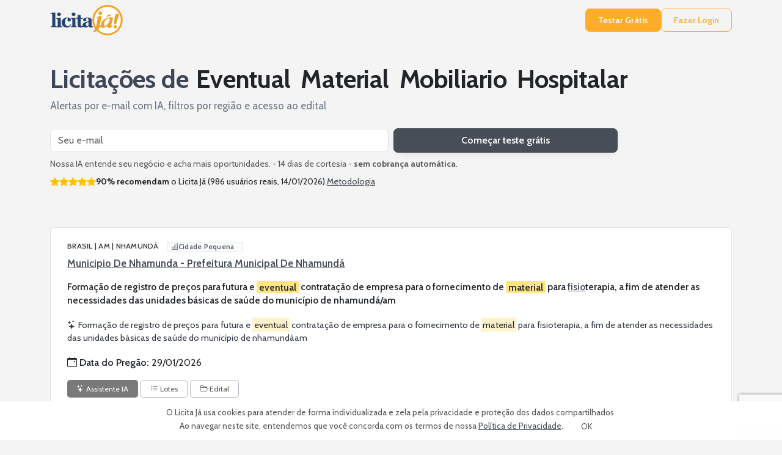

--- FILE ---
content_type: text/html; charset=iso-8859-1
request_url: https://www.licitaja.com.br/conteudo.php?veja=licitacoes+para+eventual+material+mobiliario+hospitalar+pregoes+27212&idLj=Jn6Vb
body_size: 26645
content:
<!DOCTYPE html PUBLIC "-//W3C//DTD XHTML 1.0 Transitional//EN" "http://www.w3.org/TR/xhtml1/DTD/xhtml1-transitional.dtd">
<html lang="pt">

<head>
	<meta http-equiv=Content-Type content="text/html; charset=iso-8859-1">
	<meta name="viewport" content="width=device-width, initial-scale=1">
	<base href="https://www.licitaja.com.br/">
	<link rel="apple-touch-icon" sizes="57x57" href="imagens/favicon/licitaja/apple-icon-57x57.png">
	<link rel="apple-touch-icon" sizes="60x60" href="imagens/favicon/licitaja/apple-icon-60x60.png">
	<link rel="apple-touch-icon" sizes="72x72" href="imagens/favicon/licitaja/apple-icon-72x72.png">
	<link rel="apple-touch-icon" sizes="76x76" href="imagens/favicon/licitaja/apple-icon-76x76.png">
	<link rel="apple-touch-icon" sizes="114x114" href="imagens/favicon/licitaja/apple-icon-114x114.png">
	<link rel="apple-touch-icon" sizes="120x120" href="imagens/favicon/licitaja/apple-icon-120x120.png">
	<link rel="apple-touch-icon" sizes="144x144" href="imagens/favicon/licitaja/apple-icon-144x144.png">
	<link rel="apple-touch-icon" sizes="152x152" href="imagens/favicon/licitaja/apple-icon-152x152.png">
	<link rel="apple-touch-icon" sizes="180x180" href="imagens/favicon/licitaja/apple-icon-180x180.png">
	<link rel="icon" type="image/png" sizes="192x192"  href="imagens/favicon/licitaja/android-icon-192x192.png">
	<link rel="icon" type="image/png" sizes="32x32" href="imagens/favicon/licitaja/favicon-32x32.png">
	<link rel="icon" type="image/png" sizes="96x96" href="imagens/favicon/licitaja/favicon-96x96.png">
	<link rel="icon" type="image/png" sizes="16x16" href="imagens/favicon/licitaja/favicon-16x16.png">
	<link rel="manifest" href="imagens/favicon/licitaja/manifest.json">
	<meta name="msapplication-TileColor" content="#ffffff">
	<meta name="msapplication-TileImage" content="imagens/favicon/licitaja/ms-icon-144x144.png">
	<meta name="theme-color" content="#244376">
	
	<link rel="preconnect" href="https://fonts.gstatic.com" crossorigin>
	<!-- Bootstrap & Icons -->
	<link href="https://cdn.jsdelivr.net/npm/bootstrap@5.3.6/dist/css/bootstrap.min.css" rel="stylesheet">
	<link href="https://cdn.jsdelivr.net/npm/bootstrap-icons@1.11.0/font/bootstrap-icons.css" rel="stylesheet">
	<link href="https://fonts.googleapis.com/css2?family=Cabin:wght@400;600;700&display=swap" rel="stylesheet">


	<style>
		:root {
		  /* --- 1. BRAND / UI ACCENT ------------------------------------ */
			--color_brand_primary:           #474e58;
			--color_brand_primary_light:     #8c99ad;
			--color_brand_primary_dark:      #384b6e;
			--color_brand_accent_gradient:   #4e7be4;

		  /* --- 2. CTA LARANJA (botões "Free Trial / Login") ------------- */
			--color_cta_base:                #ffad29;
			--color_cta_hover:               #ff9a08;
			--color_cta_active:              #e18600;

		  /* --- 3. STATUS & HIGHLIGHTS ---------------------------------- */
			--color_highlight_keyword:       #ffe680;
			--color_status_recommended_bg:   #f7a540;
			--color_status_favorite_star:    #ffc107;

		  /* --- 4. TEXTO ------------------------------------------------ */
			--color_text_heading:            #3e4659;
			--color_text_body:               #6d7585;
			--color_text_muted:              #6c6c6c;
			--color_text_notes:              #555;
			--color_text_location:           #63738d;
			--color_text_placeholder:        #a6aec4;
			--color_text_inverse:            #ffffff;

		  /* --- 5. SUPERFÍCIES / BACKGROUNDS ---------------------------- */
			--color_surface_card_bg:         #ffffff;
			--color_surface_page_bg:         #f5f4f4;
			--color_surface_meta_bg:         #fafbfc;
			--color_surface_button:          #7a7a7a;
			--color_surface_ai_msg_usr:     #e4edff;
			--color_surface_green: #5cb85c;
			--color_surface_blue: #6f97e1;
			--color_surface_red: #f54242;

		  /* --- 6. BORDAS & DIVISORES ----------------------------------- */
			--color_border_default:          #e1e2e5;
			--color_border_soft:             #b0b6c0;

		  /* --- 7. FORM / DISABLED STATES ------------------------------- */
			--color_form_disabled_bg:        #eceff4;
			--color_form_disabled_text:      #7a8699;

		  /* --- 8. DARK MODE BASE --------------------------------------- */
			--color_extra_dark_bg:           #212529;
			--color_dark_bg:                 #323744;
			--color_dark_border:             #474d5b;
			--color_dark_text:               #cdd2e1;
		  

		
			  --card-border:  1px solid var(--color_border_default);
			  --card-radius:  .5rem;
			  --card-shadow: 0 2px 5px var(--color_shadow_soft);

			  --ui-accent: var(--color_brand_primary);
			  --ui-accent-light: color-mix(in srgb,var(--ui-accent) 85%,var(--color_text_inverse) 15%);
		}
	</style>
	<link rel="stylesheet" href="css/website_0001.css" type="text/css" />
  
	<script src="https://cdn.jsdelivr.net/npm/bootstrap@5.3.6/dist/js/bootstrap.bundle.min.js"></script>
	<script src="https://code.jquery.com/jquery-3.6.0.min.js"></script>

	<script type="text/javascript">var img_path="https://www.licitaja.com.br/imagens/";</script>
	
	

	<title>Licitações de Eventual Material Mobiliario Hospitalar - Baixar Edital</title>
	<meta name="description" content="Licitações de Eventual Material Mobiliario Hospitalar - Baixar Edital">
	
<link rel="canonical" href="https://www.licitaja.com.br/conteudo.php?veja=licitacoes+para+eventual+material+mobiliario+hospitalar+pregoes+27212&idLj=Jn6Vb" />
	<link rel="stylesheet" href="css/bootstrap_panel_0004.css" type="text/css" />
	<link rel="stylesheet" href="css/contents_0001.css" type="text/css" />

<!-- GA4 + Consent Mode v2 -->
<script async src="https://www.googletagmanager.com/gtag/js?id=G-VJX49HD66S"></script>
<script>

  window.dataLayer = window.dataLayer || [];
  function gtag(){ dataLayer.push(arguments); }

  gtag('consent','default',
    { ad_storage:'denied', analytics_storage:'denied', ad_user_data:'denied', ad_personalization:'denied' }/*,
    { region:['AT','BE','BG','HR','CY','CZ','DK','EE','FI','FR','DE','GR','HU','IE','IT','LV','LT','LU','MT','NL','PL','PT','RO','SK','SI','ES','SE','IS','LI','NO','GB','CH'] }*/
  );

  gtag('js', new Date());
  gtag('config', 'G-VJX49HD66S', { anonymize_ip: true });
</script>

<script type="text/javascript">
    (function(c,l,a,r,i,t,y){
        c[a]=c[a]||function(){(c[a].q=c[a].q||[]).push(arguments)};
        t=l.createElement(r);t.async=1;t.src="https://www.clarity.ms/tag/"+i;
        y=l.getElementsByTagName(r)[0];y.parentNode.insertBefore(t,y);
    })(window, document, "clarity", "script", "lk5vgnjntf");
</script>
	
	<script src="https://www.google.com/recaptcha/api.js?render=6Lcljl0oAAAAAC4G09A0RYTUk41aUoUN6Dlw-Q29"></script>

	<style type="text/css">
		#botao_whatsapp{
		    right: 0px!important;
		    bottom: 70px!important;
		}
	</style>
</head>

<div id="mcinternet" class="cookie-banner shadow-sm text-center px-3 py-2" role="alert">
  <span>O Licita Já usa cookies para atender de forma individualizada e zela pela privacidade e proteção dos dados compartilhados.
<br>Ao navegar neste site, entendemos que você concorda com os termos de nossa <a href="https://www.licitaja.com.br/privacy_policy.php" target="_blank" >Política de Privacidade</a>.</span>
  <button id="okmcinternet" class="btn btn-sm btn-main ms-2" style="background: var(--corbotao_padrao);color: var(--corbotao_padrao_fonte);">OK</button>
</div>


<script>
(function(){

  const banner   = document.getElementById('mcinternet');
  const okButton = document.getElementById('okmcinternet');

  if (document.cookie.split(';').some(c => c.trim().startsWith('lj_cookies='))){
    banner.remove(); 
    return;
  }

  banner.classList.remove('d-none');

  okButton.addEventListener('click', () => {
    
    gtag('consent','update', {
        analytics_storage: 'granted',
        ad_storage: 'denied',
        ad_user_data: 'denied',
        ad_personalization: 'denied'
    });
        
    var d = new Date();
    d.setTime(d.getTime() + (365*24*60*60*1000));
    document.cookie = "mcinternet=20260118; expires="+ d.toUTCString() +"; SameSite=none; Secure;";    document.cookie = "mcinternet_v=1; expires="+ d.toUTCString() +"; SameSite=none; Secure; path=/;";
    banner.remove();
      
  });

})();
</script>


	
	<header class="site-header mb-3">
	  <div class="container d-flex align-items-center gap-3 py-2">

		<a href="https://www.licitaja.com.br/" class="d-inline-block flex-shrink-0">
		  <img src="https://www.licitaja.com.br/imagens/logo_home_licitaja.png" border="0" alt="Licita Já" title=" Licita Já " width="119" height="50">		</a>
	  <nav class="d-flex align-items-center gap-3 ms-auto">
	  <a class="btn btn-sm btn-cta"          href="free_trial.php">Testar Grátis</a>
	  <a class="btn btn-sm btn-cta-outline"  href="log_in.php">Fazer Login</a>
	  </nav>

  
	  </div>
	</header>
	
	

<body><main class="container my-4">
<section class="hero-lean mb-4 mb-md-5" aria-labelledby="heroTitle">
  <div class="row g-3">
    <div class="col-12">
      <h1 id="heroTitle" class="mb-2" style="color:var(--color_text_heading);font-weight:700;">Licitações de <mark class="hero-mark">Eventual</mark> <mark class="hero-mark">Material</mark> <mark class="hero-mark">Mobiliario</mark> <mark class="hero-mark">Hospitalar</mark></h1>
      <p class="lead-hero mb-3">Alertas por e-mail com IA, filtros por região e acesso ao edital</p>

      <form id="freetrialform" action="/free_trial.php" method="post" class="row gy-2 gx-2 align-items-center form-hero" novalidate>
        <div class="col-12 col-sm-7 col-md-6">
          <label for="trialEmail" class="visually-hidden">Seu e-mail</label>
          <input type="email" id="trialEmail" name="email" class="form-control"
                 placeholder="Seu e-mail" required>
          <input type="hidden" name="palavras" value="Eventual Material Mobiliario Hospitalar">
          <input type="hidden" name="origem_form" value="c2-freetrialform">
          <input type="hidden" name="csrf_token" value="9588b4f6ecd9f15d39011eb7c9724d8cf658baec58f454bb8219c1d6fb55f376">
          <input type="hidden" name="tt_guard" value="4rwz7dfqxrstx">
        </div>
        <div class="col-12 col-sm-5 col-md-4 d-grid">
          <button type="submit" class="btn btn-cta">Começar teste grátis</button>
        </div>
      </form>
      <script>
        $('#freetrialform').submit(function(event) {
                event.preventDefault();
                var email = $('#email').val();
 
                grecaptcha.ready(function() {
                        grecaptcha.execute('6Lcljl0oAAAAAC4G09A0RYTUk41aUoUN6Dlw-Q29', {action: 'subscribe_trial'}).then(function(token) {
                                $('#freetrialform').prepend('<input type="hidden" name="token" value="' + token + '">');
                                $('#freetrialform').prepend('<input type="hidden" name="action" value="subscribe_trial">');
                                $('#freetrialform').unbind('submit').submit();
                        });;
                });
        });
      </script>		

        <div class="mt-2 d-flex flex-wrap align-items-center stars-wrap">
          <small class="text-muted">Nossa IA entende seu negócio e acha mais oportunidades. - 14 dias de cortesia - <strong>sem cobrança automática</strong>.</small>
        </div>
        <div class="mt-2 d-flex flex-wrap align-items-center stars-wrap">


          <div class="small d-flex align-items-center gap-2" aria-label="90% recomendam o Licita Já (986 usuários reais, 14/01/2026).">
            <span class="text-warning" aria-hidden="true"><i class="bi bi-star-fill"></i><i class="bi bi-star-fill"></i><i class="bi bi-star-fill"></i><i class="bi bi-star-fill"></i><i class="bi bi-star-fill"></i></span>
            <span><strong>90% recomendam</strong> o Licita Já (986 usuários reais, 14/01/2026).</span>
            <a href="#" data-bs-toggle="modal" data-bs-target="#metodologiaModal" style="color: var(--color_brand_primary); text-decoration: underline; text-underline-offset: 2px;">Metodologia</a>
          </div>
      
    </div>
  </div>
</section>
<div class="listagem">

<!-- Tender Listing Start -->

    <!-- Tender Card -->
    <article class="card-banner" data-bid-id="SWSHQ" itemscope itemtype="https://schema.org/CreativeWork">
      <div class="content-wrap">
        <div class="info">

        <p class="meta-location text-uppercase mb-2" itemprop="location">BRASIL | AM | NHAMUNDÁ        <span class="city-badge city--sm" aria-label="Cidade Pequena" title="Cidade Pequena">          <i class="bi bi-buildings" aria-hidden="true"></i>          <span class="city-badge__label">Cidade Pequena</span>          <span class="city-badge__accent" aria-hidden="true"></span>        </span></p>
        <h3 class="agency" itemprop="name"><a href="https://www.licitaja.com.br/conteudo.php?veja=municipio+de+nhamunda+prefeitura+municipal+de+nhamunda+pregoes+34168&idLj=WCJ9SJ" style="color: var(--color_brand_primary);  text-decoration: underline;  text-underline-offset: 2px;" title="Municipio De Nhamunda - Prefeitura Municipal De Nhamundá" >Municipio De Nhamunda - Prefeitura Municipal De Nhamundá</a></h3>

        <p class="object-text">Formação de registro de preços para futura e <mark>eventual</mark> contratação de empresa para o fornecimento de <mark>material</mark> para <a href="https://www.licitaja.com.br/conteudo.php?veja=licitacoes+publicas+para+fisioterapia+pregoes+50759220&idLj=Wdyb"  style="color: var(--color_brand_primary); text-decoration: underline; text-underline-offset: 2px;"  title="Licitações De Fisioterapia" ><a href="https://www.licitaja.com.br/conteudo.php?veja=licitacoes+para+fisio+pregoes+91296&idLj=9Yqwm"  style="color: var(--color_brand_primary); text-decoration: underline; text-underline-offset: 2px;"  title="Licitações De Fisio" >fisio</a>terapia</a>, a fim de atender as necessidades das unidades básicas de saúde do município de nhamundá/am</p>
        <p class="ia-text"><i class="bi bi-stars"></i>Formação de registro de preços para futura e <mark>eventual</mark> contratação de empresa para o fornecimento de <mark>material</mark> para fisioterapia, a fim de atender as necessidades das unidades básicas de saúde do município de nhamundáam</p>

		<details class="ai-seo" open style="display:none;">
		  <summary>AI helper</summary>

		  <div class="ai-summary-text">
			O edital de Pregão Eletrônico nº 004/2026, da Prefeitura Municipal de Nhamundá, visa o registro de preços para aquisição de materiais de fisioterapia para as unidades básicas de saúde. A abertura da sessão ocorrerá em 29 de janeiro de 2026, às 10h00 (horário de Brasília), no portal BLL Compras. O critério de julgamento será o menor preço por item. As impugnações e esclarecimentos podem ser feitos até 26 de janeiro de 2026. O edital completo está disponível no site www. ***. *. * participação é aberta a interessados com ramo de atividade compatível e credenciamento regular no portal BLL Compras. Micro e pequenas empresas terão tratamento favorecido. A entrega dos materiais será parcelada, com prazo máximo de 15 dias corridos após a emissão da ordem de fornecimento. O pagamento será efetuado após o recebimento definitivo dos materiais. 
		  </div>

		  <div class="ai-qa">
			<p data-q="Prazo de Entrega">
			  O edital prevê que as entregas ocorrerão de forma parcelada, conforme a necessidade da secretaria municipal de saúde, mediante emissão de ordem de fornecimento, no prazo máximo de até 15 quinze dias corridos, em local indicado pela administração. 
			</p>
			<p data-q="Forma de Pagamento">
			  O edital estabelece que o pagamento será efetuado após o recebimento definitivo dos materiais e atesto da nota fiscal pelo fiscal do contrato, observadas as regras da administração pública. 
			</p>
			<p data-q="Garantia">
			  O edital informa que os produtos deverão ser novos, de primeiro uso, atender às normas técnicas vigentes, possuir registro ou isenção junto aos órgãos competentes, quando aplicável, e garantia mínima legal. 
			</p>
			<p data-q="Critério Julgamento">
			  O critério de julgamento é menor preço por item. 
			</p>
			<p data-q="Habilitação">
			  O edital informa que a habilitação dos licitantes será verificada pelo agente de compras, em relação à habilitação jurídica, à regularidade fiscal e trabalhista, à qualificação econômicofinanceira e à habilitação técnica. 
			</p>
			<p data-q="Penalidades">
			  O edital informa que o descumprimento das obrigações sujeitará a contratada às sanções previstas nos arts. 155 a 163 da lei n ****. 
			</p>
			<p data-q="Prazo Impugnação">
			  O edital informa que impugnações e esclarecimentos: até o dia 26 de janeiro de 2026. 
			</p>
		  </div>
		</details>

		<p class="mb-3" >
			<span class="fw-semibold">
			  <i class="bi bi-calendar-event me-1" aria-hidden="true"></i>Data do Pregão:
			</span>
			<time itemprop="expires" datetime="2026-01-29">29/01/2026</time>
		</p>

          <div class="card-actions d-flex flex-wrap mb-2 d-print-none">
            <button class="btn btn-main btn-sm me-1 mb-1 btn-advanced-ai" data-bs-toggle="offcanvas" data-bs-target="#aiDrawer">
              <i class="bi bi-stars me-1"></i>Assistente IA
            </button>
			<button class="btn btn-outline-secondary btn-sm me-1 mb-1 btn-toggle-lots"><i class="bi bi-list-ul me-1"></i>Lotes</button>
			<a href="https://www.licitaja.com.br/l/WmERh-s-F" target="_blank" class="btn btn-outline-secondary btn-sm me-1 mb-1"><i class="bi bi-folder2-open me-1"></i>Edital</a>
          </div>			

			<div class="collapse lot-collapse">
<div class="lot-list-partial">
</div> 
<div class="lot-list-complete">
  <p class="lot-item"><strong>Lote 1: </strong> Bola suíça em PVC reforçado, <mark>material</mark> antiestouro, para exercícios terapêuticos.</p>
  <p class="lot-item"><strong>Lote 2: </strong> Bola tipo feijão para fisioterapia, em PVC, ante estouro.</p>
  <p class="lot-item"><strong>Lote 3: </strong> Bola de borracha maciça para preensão manual.</p>
  <p class="lot-item"><strong>Lote 4: </strong> Faixa elástica terapêutica em látex  resistência leve.</p>
  <p class="lot-item"><strong>Lote 5: </strong> Faixa elástica terapêutica em látex  resistência média.</p>
  <p class="lot-item"><strong>Lote 6: </strong> Faixa elástica terapêutica em látex  resistência forte.</p>
  <p class="lot-item"><strong>Lote 7: </strong> Theraband em rolo, resistência leve.</p>
  <p class="lot-item"><strong>Lote 8: </strong> Theraband em rolo, resistência média.</p>
  <p class="lot-item"><strong>Lote 9: </strong> Theraband em rolo, resistência forte.</p>
  <p class="lot-item"><strong>Lote 10: </strong> Halter terapêutico em PVC revestido.</p>
  <p class="lot-item"><strong>Lote 11: </strong> Caneleira com peso ajustável.</p>
  <p class="lot-item"><strong>Lote 12: </strong> Tornozeleira com peso ajustável.</p>
  <p class="lot-item"><strong>Lote 13: </strong> Bastão terapêutico em PVC ou madeira.</p>
  <p class="lot-item"><strong>Lote 14: </strong> Colchonete em espuma de alta densidade, impermeável.</p>
  <p class="lot-item"><strong>Lote 15: </strong> Rolo de posicionamento em espuma.</p>
  <p class="lot-item"><strong>Lote 16: </strong> Meia bola tipo Bosu.</p>
  <p class="lot-item"><strong>Lote 17: </strong> Disco de equilíbrio inflável.</p>
  <p class="lot-item"><strong>Lote 18: </strong> Prancha de equilíbrio em madeira.</p>
  <p class="lot-item"><strong>Lote 19: </strong> Step para exercícios.</p>
  <p class="lot-item"><strong>Lote 20: </strong> Espaldar de madeira tratado.</p>
  <p class="lot-item"><strong>Lote 21: </strong> Pedaleira ergométrica portátil.</p>
  <p class="lot-item"><strong>Lote 22: </strong> Escada de agilidade.</p>
  <p class="lot-item"><strong>Lote 23: </strong> Cama elástica ( mini trampolim).</p>
  <p class="lot-item"><strong>Lote 24: </strong> Andador articulado adulto.</p>
  <p class="lot-item"><strong>Lote 25: </strong> Andador infantil.</p>
  <p class="lot-item"><strong>Lote 26: </strong> Muleta axilar.</p>
  <p class="lot-item"><strong>Lote 27: </strong> Muleta canadense.</p>
  <p class="lot-item"><strong>Lote 28: </strong> Cinta abdominal elástica.</p>
  <p class="lot-item"><strong>Lote 29: </strong> Cinta lombar terapêutica.</p>
  <p class="lot-item"><strong>Lote 30: </strong> Faixa postural.</p>
  <p class="lot-item"><strong>Lote 31: </strong> Aparelho de TENS portátil.</p>
  <p class="lot-item"><strong>Lote 32: </strong> Aparelho de FES portátil.</p>
  <p class="lot-item"><strong>Lote 33: </strong> Ultrassom terapêutico 1 e 3 MHz.</p>
  <p class="lot-item"><strong>Lote 34: </strong> Laser terapêutico portátil.</p>
  <p class="lot-item"><strong>Lote 35: </strong> Eletrodos de silicone reutilizáveis.</p>
  <p class="lot-item"><strong>Lote 36: </strong> Eletrodos autoadesivos descartáveis.</p>
  <p class="lot-item"><strong>Lote 37: </strong> Gel condutor hipoalergênico.</p>
  <p class="lot-item"><strong>Lote 38: </strong> Caneca de crioterapia.</p>
  <p class="lot-item"><strong>Lote 39: </strong> Bolsa térmica reutilizável.</p>
  <p class="lot-item"><strong>Lote 40: </strong> Compressa térmica elétrica.</p>
  <p class="lot-item"><strong>Lote 41: </strong> Kit ventosa para terapia.</p>
  <p class="lot-item"><strong>Lote 42: </strong> Martelo neurológico.</p>
  <p class="lot-item"><strong>Lote 43: </strong> Goniômetro em acrílico.</p>
  <p class="lot-item"><strong>Lote 44: </strong> Estetoscópio simples.</p>
  <p class="lot-item"><strong>Lote 45: </strong> Oxímetro de pulso portátil.</p>
  <p class="lot-item"><strong>Lote 46: </strong> Balança antropométrica.</p>
  <p class="lot-item"><strong>Lote 47: </strong> Fita métrica antropométrica.</p>
  <p class="lot-item"><strong>Lote 48: </strong> Espelho postural móvel.</p>
  <p class="lot-item"><strong>Lote 49: </strong> Barra paralela para fisioterapia.</p>
  <p class="lot-item"><strong>Lote 50: </strong> Barra de apoio fixa.</p>
  <p class="lot-item"><strong>Lote 51: </strong> Cadeira de rodas padrão.</p>
  <p class="lot-item"><strong>Lote 52: </strong> Cadeira de rodas banho.</p>
  <p class="lot-item"><strong>Lote 53: </strong> Mesa de Bobath.</p>
  <p class="lot-item"><strong>Lote 54: </strong> Macas fixas estofadas.</p>
  <p class="lot-item"><strong>Lote 55: </strong> Travesseiro terapêutico.</p>
  <p class="lot-item"><strong>Lote 56: </strong> Almofada ortopédica.</p>
  <p class="lot-item"><strong>Lote 57: </strong> Cone de agilidade.</p>
  <p class="lot-item"><strong>Lote 58: </strong> Anel de pilates.</p>
  <p class="lot-item"><strong>Lote 59: </strong> Overball pilates.</p>
  <p class="lot-item"><strong>Lote 60: </strong> Faixa de suspensão tipo TRX.</p>
  <p class="lot-item"><strong>Lote 61: </strong> Roda abdominal.</p>
  <p class="lot-item"><strong>Lote 62: </strong> Bola de pilates 55 cm.</p>
  <p class="lot-item"><strong>Lote 63: </strong> Bola de pilates 65 cm.</p>
  <p class="lot-item"><strong>Lote 64: </strong> Bola de pilates 75 cm.</p>
  <p class="lot-item"><strong>Lote 65: </strong> Tapete antiderrapante para exercícios.</p>
  <p class="lot-item"><strong>Lote 66: </strong> Suporte para halteres.</p>
  <p class="lot-item"><strong>Lote 67: </strong> Kit pesos progressivos.</p>
  <p class="lot-item"><strong>Lote 68: </strong> Dinamômetro manual.</p>
  <p class="lot-item"><strong>Lote 69: </strong> Espuma para alongamento.</p>
  <p class="lot-item"><strong>Lote 70: </strong> Rolo miofascial.</p>
  <p class="lot-item"><strong>Lote 71: </strong> Massageador elétrico portátil.</p>
  <p class="lot-item"><strong>Lote 72: </strong> Kit bandagem funcional.</p>
  <p class="lot-item"><strong>Lote 73: </strong> Tesoura para bandagem.</p>
  <p class="lot-item"><strong>Lote 74: </strong> Fita kinesio tape.</p>
  <p class="lot-item"><strong>Lote 75: </strong> Luvas descartáveis.</p>
  <p class="lot-item"><strong>Lote 76: </strong> Máscaras descartáveis.</p>
  <p class="lot-item"><strong>Lote 77: </strong> Álcool 70%.</p>
  <p class="lot-item"><strong>Lote 78: </strong> Papel toalha.</p>
  <p class="lot-item"><strong>Lote 79: </strong> Lençol descartável.</p>
  <p class="lot-item"><strong>Lote 80: </strong> Suporte organizador de <mark>materiais</mark>.</p>
</div> 
			</div> 
		</div> 
      </div>
    </article>
    <!-- Tender Card -->
    <article class="card-banner" data-bid-id="SWTGL" itemscope itemtype="https://schema.org/CreativeWork">
      <div class="content-wrap">
        <div class="info">

        <p class="meta-location text-uppercase mb-2" itemprop="location">BRASIL | AP | FERREIRA GOMES        <span class="city-badge city--sm" aria-label="Cidade Pequena" title="Cidade Pequena">          <i class="bi bi-buildings" aria-hidden="true"></i>          <span class="city-badge__label">Cidade Pequena</span>          <span class="city-badge__accent" aria-hidden="true"></span>        </span></p>
        <h3 class="agency" itemprop="name"><a href="https://www.licitaja.com.br/conteudo.php?veja=municipio+de+ferreira+gomes+prefeitura+municipal+de+ferreira+gomes+pregoes+81573&idLj=WedsTZ" style="color: var(--color_brand_primary);  text-decoration: underline;  text-underline-offset: 2px;" title="Municipio De Ferreira Gomes - Prefeitura Municipal De Ferreira Gomes" >Municipio De Ferreira Gomes - Prefeitura Municipal De Ferreira Gomes</a></h3>

        <p class="object-text">Registro de preço para futura e <mark>eventual</mark> aquisição de equipamento e <a href="https://www.licitaja.com.br/conteudo.php?veja=licitacoes+para+mater+pregoes+72273&idLj=LFc0u"  style="color: var(--color_brand_primary); text-decoration: underline; text-underline-offset: 2px;"  title="Licitações De Mater" >mater</a>ial permanente para unidade básica de saúde maria joana moreira dos <a href="https://www.licitaja.com.br/conteudo.php?veja=licitacoes+para+santos+pregoes+39177&idLj=trfFT"  style="color: var(--color_brand_primary); text-decoration: underline; text-underline-offset: 2px;"  title="Licitações De Santos" >santos</a> cnes ****, proposta n 11850721000125003/2025.</p>
        <p class="ia-text"><i class="bi bi-stars"></i>Registro de preço para futura e <mark>eventual</mark> aquisição de equipamento e <mark>material</mark> permanente para unidade básica de saúde maria joana moreira dos santos cnes **** Lote 01: Ar condicionado, cadeira, baldelixeira, forno de microondas, bebedouro/purificador refrigerado, armário, geladeira/refrigerador, mesa para refeitório, fogão. Lote 02: Transiluminador cutâneo venoscópio, mesa de exames, escada com 2 degraus, braçadeira para injeção, balde a pedal, cadeira para coleta de sangue, biombo. Lote 03: Ar condicionado, cadeira. Lote 04: Aspirador de secreções elétrico móvel, mesa de mayo, balde a pedal, cadeira, mesa auxiliar, balança antropométrica adulto, baldelixeira, mesa de exames, foco refletor ambulatorial, carro maca simples, braçadeira para injeção, biombo, suporte de soro, escada com 2 degraus, suporte de hamper, armário vitrine, carro para transporte de <mark>materiais</mark> diversos, carro de curativos. Lote 05: Armário, cadeira, ar condicionado. Lote 06: Biombo, caixa térmica, escada com 2 degraus, mesa de exames,</p>

		<details class="ai-seo" open style="display:none;">
		  <summary>AI helper</summary>

		  <div class="ai-summary-text">
			O edital trata do registro de preço para aquisição de equipamentos e materiais permanentes para a Unidade Básica de Saúde Maria Joana Moreira dos Santos. A licitação será realizada por lote, na modalidade pregão eletrônico, com critério de julgamento pelo menor preço. A participação exige credenciamento no Sicaf. O prazo de entrega dos bens é de 20 dias, contados da emissão da ordem de fornecimento. As amostras devem ser entregues no endereço Rua Tiradentes, SN, no prazo limite de 15 dias. O prazo de validade da proposta não será inferior a 90 dias. 
		  </div>

		  <div class="ai-qa">
			<p data-q="Prazo de Entrega">
			  O edital prevê que o prazo de entrega dos bens é de 20 vinte dias, contados da emissão da ordem de fornecimento, em remessa única. 
			</p>
			<p data-q="Forma de Pagamento">
			  O edital informa que o pagamento será efetuado no prazo de até 10 dez dias úteis contados da finalização da liquidação da despesa. 
			</p>
			<p data-q="Garantia">
			  O edital estabelece que o prazo de garantia é aquele estabelecido na lei n ****, de 11 de setembro de **** código de defesa do consumidor. 
			</p>
			<p data-q="Critério Julgamento">
			  O edital informa que o fornecedor será selecionado por meio da realização de procedimento de licitação, na modalidade pregão, sob a forma eletrônica, com adoção do critério de julgamento pelo menor preço. 
			</p>
			<p data-q="Habilitação">
			  O edital menciona que  a presente licitação, a fase de habilitação sucederá as fases de apresentação de propostas e lances e de julgamento. 
			</p>
			<p data-q="Penalidades">
			  O edital informa que comete infração administrativa, nos termos da lei, o licitante que, com dolo ou culpa: deixar de entregar a documentação exigida para o certame ou não entregar qualquer documento que tenha sido solicitado peloa pregoeiroa durante o certame. 
			</p>
			<p data-q="Amostras">
			  O edital informa que havendo o aceite da proposta quanto ao valor, o interessado classificado provisoriamente em primeiro lugar deverá, a critério do setor demandante, apresentar amostra. 
			</p>
			<p data-q="Prazo Impugnação">
			  O edital estabelece que qualquer pessoa é parte legítima para impugnar este edital por irregularidade na aplicação da lei n ****, de 2021, devendo protocolar o pedido até 3 três dias úteis antes da data da abertura do certame. 
			</p>
			<p data-q="Valor Estimado">
			  O edital informa que o custo estimado da contratação possui caráter sigiloso e será tornado público apenas e imediatamente após o julgamento das propostas. 
			</p>
		  </div>
		</details>

		<p class="mb-3" >
			<span class="fw-semibold">
			  <i class="bi bi-calendar-event me-1" aria-hidden="true"></i>Data do Pregão:
			</span>
			<time itemprop="expires" datetime="2026-01-29">29/01/2026</time>
		</p>
		<p class="mb-3"  style="margin-top: -1rem;" >
			<span class="fw-semibold">
			  <i class="bi bi-calendar-event me-1" aria-hidden="true"></i>Início do Acolhimento de Propostas:
			</span>
			<time itemprop="expires" datetime="2026-01-19">19/01/2026</time>
		</p>

          <div class="card-actions d-flex flex-wrap mb-2 d-print-none">
            <button class="btn btn-main btn-sm me-1 mb-1 btn-advanced-ai" data-bs-toggle="offcanvas" data-bs-target="#aiDrawer">
              <i class="bi bi-stars me-1"></i>Assistente IA
            </button>
			<button class="btn btn-outline-secondary btn-sm me-1 mb-1 btn-toggle-lots"><i class="bi bi-list-ul me-1"></i>Lotes</button>
			<a href="https://www.licitaja.com.br/l/WmJSD-G-F" target="_blank" class="btn btn-outline-secondary btn-sm me-1 mb-1"><i class="bi bi-folder2-open me-1"></i>Edital</a>
          </div>			

			<div class="collapse lot-collapse">
<div class="lot-list-partial">
</div> 
<div class="lot-list-complete">
  <p class="lot-item"><strong>Lote 1: </strong> R$ ****,00 - Lote 1 - AR CONDICIONADO:</p>
  <p class="lot-item"><strong>Lote 2: </strong> R$ 940,00 - Lote 1 - CADEIRA</p>
  <p class="lot-item"><strong>Lote 3: </strong> R$ 96,00 - Lote 1 - BALDE/LIXEIRA:</p>
  <p class="lot-item"><strong>Lote 4: </strong> R$ 794,00 - Lote 1 - FORNO DE MICROONDAS</p>
  <p class="lot-item"><strong>Lote 5: </strong> R$ ****,00 - Lote 1 - BEBEDOURO/PURIFICADOR REFRIGERADO</p>
  <p class="lot-item"><strong>Lote 6: </strong> R$ ****,00 - Lote 1 - ARMÁRIO</p>
  <p class="lot-item"><strong>Lote 7: </strong> R$ ****,00 - Lote 1 - GELADEIRA/REFRIGERADOR</p>
  <p class="lot-item"><strong>Lote 8: </strong> R$ ****,00 - Lote 1 - MESA PARA REFEITÓRIO</p>
  <p class="lot-item"><strong>Lote 9: </strong> R$ ****,00 - Lote 1 - FOGÃO: 5 BOCAS</p>
  <p class="lot-item"><strong>Lote 10: </strong> R$ ****,00 - Lote 2 - TRANSILUMINADOR CUTÂNEO ( VENOSCÓPIO)</p>
  <p class="lot-item"><strong>Lote 11: </strong> R$ ****,00 - Lote 2 - MESA DE EXAMES</p>
  <p class="lot-item"><strong>Lote 12: </strong> R$ 405,00 - Lote 2 - ESCADA COM 2 DEGRAUS</p>
  <p class="lot-item"><strong>Lote 13: </strong> R$ 232,00 - Lote 2 - BRAÇADEIRA PARA INJEÇÃO</p>
  <p class="lot-item"><strong>Lote 14: </strong> R$ 690,00 - Lote 2 - BALDE A PEDAL</p>
  <p class="lot-item"><strong>Lote 15: </strong> R$ 592,00 - Lote 2 - CADEIRA PARA COLETA DE SANGUE</p>
  <p class="lot-item"><strong>Lote 16: </strong> R$ 902,00 - Lote 2 - BIOMBO</p>
  <p class="lot-item"><strong>Lote 17: </strong> R$ ****,00 - Lote 3 - AR CONDICIONADO</p>
  <p class="lot-item"><strong>Lote 18: </strong> R$ ****,00 - Lote 3 - CADEIRA</p>
  <p class="lot-item"><strong>Lote 19: </strong> R$ ****,00 - Lote 4 - ASPIRADOR DE SECREÇÕES ELÉTRICO MÓVEL</p>
  <p class="lot-item"><strong>Lote 20: </strong> R$ 632,00 - Lote 4 - MESA DE MAYO</p>
  <p class="lot-item"><strong>Lote 21: </strong> R$ 345,00 - Lote 4 - BALDE A PEDAL</p>
  <p class="lot-item"><strong>Lote 22: </strong> R$ 600,00 - Lote 4 - CADEIRA</p>
  <p class="lot-item"><strong>Lote 23: </strong> R$ 798,00 - Lote 4 - MESA AUXILIAR</p>
  <p class="lot-item"><strong>Lote 24: </strong> R$ ****,00 - Lote 4 - BALANÇA ANTROPOMÉTRICA ADULTO</p>
  <p class="lot-item"><strong>Lote 25: </strong> R$ 96,00 - Lote 4 - BALDE/LIXEIRA</p>
  <p class="lot-item"><strong>Lote 26: </strong> R$ ****,00 - Lote 4 - MESA DE EXAMES</p>
  <p class="lot-item"><strong>Lote 27: </strong> R$ 784,00 - Lote 4 - FOCO REFLETOR AMBULATORIAL</p>
  <p class="lot-item"><strong>Lote 28: </strong> R$ ****,00 - Lote 4 - CARRO MACA SIMPLES</p>
  <p class="lot-item"><strong>Lote 29: </strong> R$ 232,00 - Lote 4 - BRAÇADEIRA PARA INJEÇÃO</p>
  <p class="lot-item"><strong>Lote 30: </strong> R$ 902,00 - Lote 4 - BIOMBO</p>
  <p class="lot-item"><strong>Lote 31: </strong> R$ 507,00 - Lote 4 - SUPORTE DE SORO</p>
  <p class="lot-item"><strong>Lote 32: </strong> R$ 405,00 - Lote 4 - ESCADA COM 2 DEGRAUS</p>
  <p class="lot-item"><strong>Lote 33: </strong> R$ 525,00 - Lote 4 - SUPORTE DE HAMPER</p>
  <p class="lot-item"><strong>Lote 34: </strong> R$ ****,00 - Lote 4 - ARMÁRIO VITRINE</p>
  <p class="lot-item"><strong>Lote 35: </strong> R$ ****,00 - Lote 4 - CARRO PARA TRANSPORTE DE <mark>MATERIAIS</mark> ( DIVERSOS)</p>
  <p class="lot-item"><strong>Lote 36: </strong> R$ ****,00 - Lote 4 - CARRO DE CURATIVOS</p>
  <p class="lot-item"><strong>Lote 37: </strong> R$ ****,00 - Lote 5 - ARMÁRIO</p>
  <p class="lot-item"><strong>Lote 38: </strong> R$ 500,00 - Lote 5 - CADEIRA</p>
  <p class="lot-item"><strong>Lote 39: </strong> R$ ****,00 - Lote 5 - AR CONDICIONADO</p>
  <p class="lot-item"><strong>Lote 40: </strong> R$ 902,00 - Lote 6 - BIOMBO</p>
  <p class="lot-item"><strong>Lote 41: </strong> R$ ****,00 - Lote 6 - CAIXA TÉRMICA</p>
  <p class="lot-item"><strong>Lote 42: </strong> R$ 405,00 - Lote 6 - ESCADA COM 2 DEGRAUS</p>
  <p class="lot-item"><strong>Lote 43: </strong> R$ ****,00 - Lote 6 - MESA DE EXAMES</p>
  <p class="lot-item"><strong>Lote 44: </strong> R$ ****,00 - Lote 6 - CÂMARA PARA CONSERVAÇÃO DE IMUNOBIOLÓGICOS</p>
  <p class="lot-item"><strong>Lote 45: </strong> R$ 690,00 - Lote 6 - BALDE A PEDAL</p>
  <p class="lot-item"><strong>Lote 46: </strong> R$ ****,00 - Lote 7 - COMPUTADOR ( DESKTOP- BÁSICO)</p>
  <p class="lot-item"><strong>Lote 47: </strong> R$ ****,00 - Lote 7 - AR CONDICIONADO</p>
  <p class="lot-item"><strong>Lote 48: </strong> R$ ****,00 - Lote 7 - ARMÁRIO</p>
  <p class="lot-item"><strong>Lote 49: </strong> R$ ****,00 - Lote 7 - NO- BREAK ( PARA COMPUTADOR/IMPRESSORA)</p>
  <p class="lot-item"><strong>Lote 50: </strong> R$ ****,00 - Lote 7 - CADEIRA</p>
  <p class="lot-item"><strong>Lote 51: </strong> R$ ****,00 - Lote 7 - ARQUIVO</p>
  <p class="lot-item"><strong>Lote 52: </strong> R$ 490,00 - Lote 8 - NEBULIZADOR PORTÁTIL</p>
  <p class="lot-item"><strong>Lote 53: </strong> R$ 507,00 - Lote 8 - SUPORTE DE SORO</p>
  <p class="lot-item"><strong>Lote 54: </strong> R$ ****,00 - Lote 8 - CENTRAL DE NEBULIZAÇÃO</p>
  <p class="lot-item"><strong>Lote 55: </strong> R$ ****,00 - Lote 8 - CILINDRO DE GASES MEDICINAIS</p>
  <p class="lot-item"><strong>Lote 56: </strong> R$ 345,00 - Lote 8 - BALDE A PEDAL</p>
  <p class="lot-item"><strong>Lote 57: </strong> R$ ****,00 - Lote 8 - MESA DE EXAMES</p>
  <p class="lot-item"><strong>Lote 58: </strong> R$ 470,00 - Lote 9 - CADEIRA</p>
  <p class="lot-item"><strong>Lote 59: </strong> R$ ****,00 - Lote 9 - AR CONDICIONADO</p>
  <p class="lot-item"><strong>Lote 60: </strong> R$ 844,00 - Lote 9 - LONGARINA</p>
  <p class="lot-item"><strong>Lote 61: </strong> R$ ****,00 - Lote 10 - ARMÁRIO VITRINE</p>
  <p class="lot-item"><strong>Lote 62: </strong> R$ 690,00 - Lote 10 - BALDE A PEDAL</p>
  <p class="lot-item"><strong>Lote 63: </strong> R$ ****,00 - Lote 11 - GELADEIRA/REFRIGERADOR</p>
  <p class="lot-item"><strong>Lote 64: </strong> R$ ****,00 - Lote 11 - COMPUTADOR PORTÁTIL ( NOTEBOOK)</p>
  <p class="lot-item"><strong>Lote 65: </strong> R$ ****,00 - Lote 11 - ARMÁRIO</p>
  <p class="lot-item"><strong>Lote 66: </strong> R$ ****,00 - Lote 11 - ESTANTE</p>
  <p class="lot-item"><strong>Lote 67: </strong> R$ ****,00 - Lote 11 - CADEIRA</p>
  <p class="lot-item"><strong>Lote 68: </strong> R$ ****,00 - Lote 11 - AR CONDICIONADO</p>
  <p class="lot-item"><strong>Lote 69: </strong> R$ 933,00 - Lote 11 - MESA DE ESCRITÓRIO</p>
  <p class="lot-item"><strong>Lote 70: </strong> R$ ****,00 - Lote 12 - ARQUIVO</p>
  <p class="lot-item"><strong>Lote 71: </strong> R$ ****,00 - Lote 12 - ARMÁRIO</p>
  <p class="lot-item"><strong>Lote 72: </strong> R$ 983,00 - Lote 12 - TELA DE PROJEÇÃO</p>
  <p class="lot-item"><strong>Lote 73: </strong> R$ ****,00 - Lote 12 - COMPUTADOR PORTÁTIL ( NOTEBOOK)</p>
  <p class="lot-item"><strong>Lote 74: </strong> R$ ****,00 - Lote 12 - AR CONDICIONADO</p>
  <p class="lot-item"><strong>Lote 75: </strong> R$ ****,00 - Lote 12 - COMPUTADOR ( DESKTOP- BÁSICO)</p>
  <p class="lot-item"><strong>Lote 76: </strong> R$ ****,00 - Lote 12 - MESA PARA COMPUTADOR</p>
  <p class="lot-item"><strong>Lote 77: </strong> R$ 711,00 - Lote 12 - ROTEADOR ( LAN)</p>
  <p class="lot-item"><strong>Lote 78: </strong> R$ 214,00 - Lote 12 - MESA PARA IMPRESSORA</p>
  <p class="lot-item"><strong>Lote 79: </strong> R$ ****,00 - Lote 12 - NO- BREAK ( PARA COMPUTADOR/IMPRESSORA)</p>
  <p class="lot-item"><strong>Lote 80: </strong> R$ ****,00 - Lote 12 - TABLET</p>
  <p class="lot-item"><strong>Lote 81: </strong> R$ ****,00 - Lote 12 - TELEVISOR</p>
  <p class="lot-item"><strong>Lote 82: </strong> R$ 302,00 - Lote 12 - MICROFONE</p>
  <p class="lot-item"><strong>Lote 83: </strong> R$ 690,00 - Lote 12 - BALDE A PEDAL</p>
  <p class="lot-item"><strong>Lote 84: </strong> R$ ****,00 - Lote 12 - CÂMERA DE VIDEOCONFERÊNCIA</p>
  <p class="lot-item"><strong>Lote 85: </strong> R$ ****,00 - Lote 12 - MESA DE REUNIÃO</p>
  <p class="lot-item"><strong>Lote 86: </strong> R$ ****,00 - Lote 12 - LONGARINA</p>
  <p class="lot-item"><strong>Lote 87: </strong> R$ ****,00 - Lote 12 - CADEIRA</p>
  <p class="lot-item"><strong>Lote 88: </strong> R$ ****,00 - Lote 12 - SWITCH</p>
  <p class="lot-item"><strong>Lote 89: </strong> R$ 301,00 - Lote 12 - APARELHO DE SOM</p>
  <p class="lot-item"><strong>Lote 90: </strong> R$ 804,00 - Lote 13 - ESTADIÔMETRO</p>
  <p class="lot-item"><strong>Lote 91: </strong> R$ 632,00 - Lote 13 - MESA DE MAYO</p>
  <p class="lot-item"><strong>Lote 92: </strong> R$ ****,00 - Lote 13 - CILINDRO DE GASES MEDICINAIS</p>
  <p class="lot-item"><strong>Lote 93: </strong> R$ ****,00 - Lote 13 - OTOSCÓPIO SIMPLES</p>
  <p class="lot-item"><strong>Lote 94: </strong> R$ 949,00 - Lote 13 - SIMETRÓGRAFO</p>
  <p class="lot-item"><strong>Lote 95: </strong> R$ 84,00 - Lote 13 - MARTELO DE REFLEXO</p>
  <p class="lot-item"><strong>Lote 96: </strong> R$ 161,00 - Lote 13 - ADIPÔMETRO</p>
  <p class="lot-item"><strong>Lote 97: </strong> R$ 127,00 - Lote 13 - GONIÔMETRO</p>
  <p class="lot-item"><strong>Lote 98: </strong> R$ ****,00 - Lote 13 - DIVÃ</p>
  <p class="lot-item"><strong>Lote 99: </strong> R$ 367,00 - Lote 13 - ESTETOSCÓPIO INFANTIL</p>
  <p class="lot-item"><strong>Lote 100: </strong> R$ 96,00 - Lote 13 - BALDE/LIXEIRA</p>
  <p class="lot-item"><strong>Lote 101: </strong> R$ 284,00 - Lote 13 - REANIMADOR PULMONAR MANUAL PEDIÁTRICO ( AMBU)</p>
  <p class="lot-item"><strong>Lote 102: </strong> R$ 902,00 - Lote 13 - BIOMBO</p>
  <p class="lot-item"><strong>Lote 103: </strong> R$ ****,00 - Lote 13 - MESA DE EXAMES</p>
  <p class="lot-item"><strong>Lote 104: </strong> R$ ****,00 - Lote 13 - NEGATOSCÓPIO</p>
  <p class="lot-item"><strong>Lote 105: </strong> R$ 380,00 - Lote 13 - REANIMADOR PULMONAR MANUAL ADULTO ( AMBU)</p>
  <p class="lot-item"><strong>Lote 106: </strong> R$ ****,00 - Lote 13 - CONCENTRADOR DE OXIGÊNIO</p>
  <p class="lot-item"><strong>Lote 107: </strong> R$ ****,00 - Lote 13 - MESA GINECOLÓGICA</p>
  <p class="lot-item"><strong>Lote 108: </strong> R$ 136,00 - Lote 13 - LANTERNA CLÍNICA</p>
  <p class="lot-item"><strong>Lote 109: </strong> R$ ****,00 - Lote 13 - BALANÇA ANTROPOMÉTRICA ADULTO</p>
  <p class="lot-item"><strong>Lote 110: </strong> R$ 784,00 - Lote 13 - FOCO REFLETOR AMBULATORIAL</p>
  <p class="lot-item"><strong>Lote 111: </strong> R$ 400,00 - Lote 13 - ESFIGMOMANÔMETRO INFANTIL</p>
  <p class="lot-item"><strong>Lote 112: </strong> R$ ****,00 - Lote 13 - BIPAP</p>
  <p class="lot-item"><strong>Lote 113: </strong> R$ ****,00 - Lote 13 - BALANÇA ANTROPOMÉTRICA INFANTIL</p>
  <p class="lot-item"><strong>Lote 114: </strong> R$ 616,00 - Lote 13 - ESFIGMOMANÔMETRO ADULTO</p>
  <p class="lot-item"><strong>Lote 115: </strong> R$ 413,00 - Lote 13 - ESTETOSCÓPIO ADULTO</p>
  <p class="lot-item"><strong>Lote 116: </strong> R$ 321,00 - Lote 13 - GLICOSÍMETRO</p>
  <p class="lot-item"><strong>Lote 117: </strong> R$ 405,00 - Lote 13 - ESCADA COM 2 DEGRAUS</p>
  <p class="lot-item"><strong>Lote 118: </strong> R$ 331,00 - Lote 13 - ESFIGMOMANÔMETRO OBESO</p>
  <p class="lot-item"><strong>Lote 119: </strong> R$ ****,00 - Lote 14 - COMPUTADOR PORTÁTIL ( NOTEBOOK)</p>
  <p class="lot-item"><strong>Lote 120: </strong> R$ ****,00 - Lote 14 - ANALISADOR DE MERIDIANOS</p>
  <p class="lot-item"><strong>Lote 121: </strong> R$ ****,00 - Lote 14 - AR CONDICIONADO</p>
  <p class="lot-item"><strong>Lote 122: </strong> R$ 340,00 - Lote 14 - MESA PARA COMPUTADOR</p>
  <p class="lot-item"><strong>Lote 123: </strong> R$ ****,00 - Lote 14 - CADEIRA PARA OBESO</p>
  <p class="lot-item"><strong>Lote 124: </strong> R$ 500,00 - Lote 14 - ESTANTE</p>
  <p class="lot-item"><strong>Lote 125: </strong> R$ 461,00 - Lote 14 - CAMA ELÁSTICA PROPRIOCEPTIVA</p>
  <p class="lot-item"><strong>Lote 126: </strong> R$ 367,00 - Lote 15 - ESTETOSCÓPIO INFANTIL</p>
  <p class="lot-item"><strong>Lote 127: </strong> R$ ****,00 - Lote 15 - LAVADORA ULTRASSÔNICA ATÉ 15 LITROS</p>
  <p class="lot-item"><strong>Lote 128: </strong> R$ ****,00 - Lote 15 - ULTRASSOM ODONTOLÓGICO</p>
  <p class="lot-item"><strong>Lote 129: </strong> R$ ****,00 - Lote 15 - SELADORA</p>
  <p class="lot-item"><strong>Lote 130: </strong> R$ ****,00 - Lote 15 - CADEIRA ODONTOLÓGICA COMPLETA</p>
  <p class="lot-item"><strong>Lote 131: </strong> R$ 561,00 - Lote 15 - BANQUETA</p>
  <p class="lot-item"><strong>Lote 132: </strong> R$ ****,00 - Lote 15 - FOTOPOLIMERIZADOR DE RESINAS</p>
  <p class="lot-item"><strong>Lote 133: </strong> R$ ****,00 - Lote 15 - ARTICULADOR ODONTOLÓGICO</p>
  <p class="lot-item"><strong>Lote 134: </strong> R$ 114,00 - Lote 15 - CAIXA PARA DESINFECÇÃO DE LIMAS ENDODÔNTICAS</p>
  <p class="lot-item"><strong>Lote 135: </strong> R$ ****,00 - Lote 15 - NEGATOSCÓPIO</p>
  <p class="lot-item"><strong>Lote 136: </strong> R$ ****,00 - Lote 15 - AUTOCLAVE HORIZONTAL DE MESA ( ATÉ 75 LITROS)</p>
  <p class="lot-item"><strong>Lote 137: </strong> R$ 96,00 - Lote 15 - BALDE/LIXEIRA</p>
  <p class="lot-item"><strong>Lote 138: </strong> R$ 798,00 - Lote 15 - MESA AUXILAR</p>
  <p class="lot-item"><strong>Lote 139: </strong> R$ ****,00 - Lote 15 - BOMBA À VÁCUO ODONTOLÓGICO</p>
  <p class="lot-item"><strong>Lote 140: </strong> R$ 309,00 - Lote 15 - CÂMARA ESCURA ODONTOLÓGICA</p>
  <p class="lot-item"><strong>Lote 141: </strong> R$ 200,00 - Lote 15 - ESFIGMOMANÔMETRO INFANTIL</p>
  <p class="lot-item"><strong>Lote 142: </strong> R$ ****,00 - Lote 15 - REFLETOR ODONTOLÓGICO</p>
  <p class="lot-item"><strong>Lote 143: </strong> R$ 677,00 - Lote 15 - MOCHO</p>
  <p class="lot-item"><strong>Lote 144: </strong> R$ ****,00 - Lote 15 - APARELHO DE RAIO X  ODONTOLÓGICO</p>
  <p class="lot-item"><strong>Lote 145: </strong> R$ 331,00 - Lote 15 - ESFIGMOMANÔMETRO OBESO</p>
  <p class="lot-item"><strong>Lote 146: </strong> R$ 308,00 - Lote 15 - ESFIGMOMANÔMETRO ADULTO</p>
  <p class="lot-item"><strong>Lote 147: </strong> R$ ****,00 - Lote 15 - DESTILADOR DE ÁGUA</p>
  <p class="lot-item"><strong>Lote 148: </strong> R$ 413,00 - Lote 15 - ESTETOSCÓPIO ADULTO</p>
  <p class="lot-item"><strong>Lote 149: </strong> R$ ****,00 - Lote 15 - COMPRESSOR ODONTOLÓGICO</p>
  <p class="lot-item"><strong>Lote 150: </strong> R$ ****,00 - Lote 16 - CADEIRA</p>
  <p class="lot-item"><strong>Lote 151: </strong> R$ ****,00 - Lote 16 - ARQUIVO</p>
  <p class="lot-item"><strong>Lote 152: </strong> R$ ****,00 - Lote 16 - AR CONDICIONADO</p>
  <p class="lot-item"><strong>Lote 153: </strong> R$ ****,00 - Lote 17 - CARRO PARA TRANSPORTE DE <mark>MATERIAIS</mark> ( DIVERSOS)</p>
  <p class="lot-item"><strong>Lote 154: </strong> R$ ****,00 - Lote 17 - SELADORA</p>
  <p class="lot-item"><strong>Lote 155: </strong> R$ 561,00 - Lote 17 - BANQUETA</p>
  <p class="lot-item"><strong>Lote 156: </strong> R$ ****,00 - Lote 17 - AUTOCLAVE HORIZONTAL DE MESA ( ATÉ 75 LITROS)</p>
  <p class="lot-item"><strong>Lote 157: </strong> R$ ****,00 - Lote 17 - ESTUFA DE SECAGEM E ESTERILIZAÇÃO</p>
  <p class="lot-item"><strong>Lote 158: </strong> R$ ****,00 - Lote 17 - ARMÁRIO EM AÇO INOX PARA CME</p>
  <p class="lot-item"><strong>Lote 159: </strong> R$ 690,00 - Lote 17 - BALDE A PEDAL</p>
  <p class="lot-item"><strong>Lote 160: </strong> R$ ****,00 - Lote 17 - SUPORTE DE HAMPER</p>
  <p class="lot-item"><strong>Lote 161: </strong> R$ ****,00 - Lote 17 - LAVADORA ULTRASSÔNICA ATÉ 15 LITROS</p>
  <p class="lot-item"><strong>Lote 162: </strong> R$ ****,00 - Lote 17 - DESTILADOR DE ÁGUA</p>
  <p class="lot-item"><strong>Lote 163: </strong> R$ ****,00 - Lote 18 - CADEIRA</p>
  <p class="lot-item"><strong>Lote 164: </strong> R$ 933,00 - Lote 18 - MESA DE ESCRITÓRIO</p>
  <p class="lot-item"><strong>Lote 165: </strong> R$ 500,00 - Lote 18 - ESTANTE</p>
  <p class="lot-item"><strong>Lote 166: </strong> R$ ****,00 - Lote 18 - AR CONDICIONADO</p>
  <p class="lot-item"><strong>Lote 167: </strong> R$ ****,00 - Lote 19 - RACK DE SERVIDOR</p>
  <p class="lot-item"><strong>Lote 168: </strong> R$ 345,00 - Lote 19 - BALDE A PEDAL</p>
  <p class="lot-item"><strong>Lote 169: </strong> R$ ****,00 - Lote 19 - AR CONDICIONADO</p>
  <p class="lot-item"><strong>Lote 170: </strong> R$ ****,00 - Lote 19 - NO- BREAK ( PARA COMPUTADOR/IMPRESSORA)</p>
  <p class="lot-item"><strong>Lote 171: </strong> R$ 470,00 - Lote 19 - CADEIRA</p>
  <p class="lot-item"><strong>Lote 172: </strong> R$ ****,00 - Lote 19 - ARQUIVO</p>
  <p class="lot-item"><strong>Lote 173: </strong> R$ ****,00 - Lote 19 - MESA DE ESCRITÓRIO</p>
  <p class="lot-item"><strong>Lote 174: </strong> R$ ****,00 - Lote 19 - CADEIRAa</p>
  <p class="lot-item"><strong>Lote 175: </strong> R$ 214,00 - Lote 19 - MESA PARA IMPRESSORA</p>
  <p class="lot-item"><strong>Lote 176: </strong> R$ 96,00 - Lote 19 - BALDE/LIXEIRA</p>
  <p class="lot-item"><strong>Lote 177: </strong> R$ 340,00 - Lote 19 - MESA PARA COMPUTADOR</p>
  <p class="lot-item"><strong>Lote 178: </strong> R$ 711,00 - Lote 19 - ROTEADOR ( LAN)</p>
  <p class="lot-item"><strong>Lote 179: </strong> R$ ****,00 - Lote 19 - ARMÁRIO</p>
  <p class="lot-item"><strong>Lote 180: </strong> R$ ****,00 - Lote 19 - COMPUTADOR PORTÁTIL( NOTEBOOK)</p>
  <p class="lot-item"><strong>Lote 181: </strong> R$ ****,00 - Lote 19 - IMPRESSORA LASER MULTIFUNCIONAL ( COPIADORA, SCANNER E FAX)</p>
  <p class="lot-item"><strong>Lote 182: </strong> R$ ****,00 - Lote 19 - SWITCH</p>
  <p class="lot-item"><strong>Lote 183: </strong> R$ 96,00 - Lote 20 - BALDE/LIXEIRA</p>
  <p class="lot-item"><strong>Lote 184: </strong> R$ 405,00 - Lote 20 - ESCADA COM 2 DEGRAUS</p>
  <p class="lot-item"><strong>Lote 185: </strong> R$ ****,00 - Lote 20 - OXÍMETRO DE PULSO</p>
  <p class="lot-item"><strong>Lote 186: </strong> R$ ****,00 - Lote 20 - NEGATOSCÓPIO</p>
  <p class="lot-item"><strong>Lote 187: </strong> R$ ****,00 - Lote 20 - DETECTOR FETAL</p>
  <p class="lot-item"><strong>Lote 188: </strong> R$ ****,00 - Lote 20 - CILINDRO DE GASES MEDICINAIS</p>
  <p class="lot-item"><strong>Lote 189: </strong> R$ 380,00 - Lote 20 - REANIMADOR PULMONAR MANUAL ADULTO ( AMBU)</p>
  <p class="lot-item"><strong>Lote 190: </strong> R$ 632,00 - Lote 20 - MESA DE MAYO</p>
  <p class="lot-item"><strong>Lote 191: </strong> R$ ****,00 - Lote 20 - ELETROCARDIÓGRAFO</p>
  <p class="lot-item"><strong>Lote 192: </strong> R$ ****,00 - Lote 20 - MESA DE EXAMES</p>
  <p class="lot-item"><strong>Lote 193: </strong> R$ 902,00 - Lote 20 - BIOMBO</p>
  <p class="lot-item"><strong>Lote 194: </strong> R$ ****,00 - Lote 20 - CRIOCAUTÉRIO</p>
  <p class="lot-item"><strong>Lote 195: </strong> R$ 68,00 - Lote 20 - LANTERNA CLÍNICA</p>
  <p class="lot-item"><strong>Lote 196: </strong> R$ 308,00 - Lote 20 - ESFIGMOMANÔMETRO ADULTO</p>
  <p class="lot-item"><strong>Lote 197: </strong> R$ ****,00 - Lote 20 - CARRO DE CURATIVOS</p>
  <p class="lot-item"><strong>Lote 198: </strong> R$ 345,00 - Lote 20 - BALDE A PEDAL</p>
  <p class="lot-item"><strong>Lote 199: </strong> R$ 367,00 - Lote 20 - ESTETOSCÓPIO INFANTIL</p>
  <p class="lot-item"><strong>Lote 200: </strong> R$ 284,00 - Lote 20 - REANIMADOR PULMONAR MANUAL PEDIÁTRICO ( AMBU)</p>
  <p class="lot-item"><strong>Lote 201: </strong> R$ ****,00 - Lote 20 - CARRO DE EMERGÊNCIA</p>
  <p class="lot-item"><strong>Lote 202: </strong> R$ 798,00 - Lote 20 - MESA AUXILIAR</p>
  <p class="lot-item"><strong>Lote 203: </strong> R$ 413,00 - Lote 20 - ESTETOSCÓPIO ADULTO</p>
  <p class="lot-item"><strong>Lote 204: </strong> R$ 525,00 - Lote 20 - SUPORTE DE HAMPER</p>
  <p class="lot-item"><strong>Lote 205: </strong> R$ 200,00 - Lote 20 - ESFIGMOMANÔMETRO INFANTIL</p>
  <p class="lot-item"><strong>Lote 206: </strong> R$ ****,00 - Lote 20 - DEA  DESFIBRILADOR EXTERNO AUTOMÁTICO</p>
  <p class="lot-item"><strong>Lote 207: </strong> R$ 331,00 - Lote 20 - ESFIGMOMANÔMETRO OBESO</p>
  <p class="lot-item"><strong>Lote 208: </strong> R$ 507,00 - Lote 20 - SUPORTE DE SORO</p>
  <p class="lot-item"><strong>Lote 209: </strong> R$ 470,00 - Lote 21 - CADEIRA</p>
  <p class="lot-item"><strong>Lote 210: </strong> R$ 600,00 - Lote 21 - CADEIRA c/BRAÇOS</p>
  <p class="lot-item"><strong>Lote 211: </strong> R$ ****,00 - Lote 21 - AR CONDICIONADO</p>
  <p class="lot-item"><strong>Lote 212: </strong> R$ ****,00 - Lote 21 - COMPUTADOR PORTÁTIL ( NOTEBOOK)</p>
  <p class="lot-item"><strong>Lote 213: </strong> R$ ****,00 - Lote 21 - ARMÁRIO VITRINE</p>
  <p class="lot-item"><strong>Lote 214: </strong> R$ ****,00 - Lote 22 - ARQUIVO</p>
  <p class="lot-item"><strong>Lote 215: </strong> R$ ****,00 - Lote 22 - LONGARINA</p>
  <p class="lot-item"><strong>Lote 216: </strong> R$ ****,00 - Lote 22 - CADEIRA PARA OBESO</p>
  <p class="lot-item"><strong>Lote 217: </strong> R$ ****,00 - Lote 22 - BEBEDOURO/PURIFICADOR REFRIGERADO</p>
  <p class="lot-item"><strong>Lote 218: </strong> R$ ****,00 - Lote 22 - CADEIRA</p>
  <p class="lot-item"><strong>Lote 219: </strong> R$ ****,00 - Lote 22 - TELEVISOR</p>
  <p class="lot-item"><strong>Lote 220: </strong> R$ 933,00 - Lote 22 - MESA DE ESCRITÓRIO</p>
  <p class="lot-item"><strong>Lote 221: </strong> R$ 192,00 - Lote 22 - BALDE/LIXEIRA</p>
  <p class="lot-item"><strong>Lote 222: </strong> R$ ****,00 - Lote 22 - AR CONDICIONADO</p>
  <p class="lot-item"><strong>Lote 223: </strong> R$ ****,00 - Lote 23 - CARRO PARA <mark>MATERIAL</mark> DE LIMPEZA</p>
</div> 
			</div> 
		</div> 
      </div>
    </article>
    <!-- Tender Card -->
    <article class="card-banner recommended" data-bid-id="SW45L" itemscope itemtype="https://schema.org/CreativeWork">
<div class="recommended-tag">Recomendamos</div>
      <div class="content-wrap">
        <div class="info">

        <p class="meta-location text-uppercase mb-2" itemprop="location">BRASIL | PA | TRACUATEUA</p>
        <h3 class="agency" itemprop="name"><a href="https://www.licitaja.com.br/conteudo.php?veja=municipio+de+tracuateua+prefeitura+municipal+de+tracuateua+pregoes+88846&idLj=WXhL6X" style="color: var(--color_brand_primary);  text-decoration: underline;  text-underline-offset: 2px;" title="Municipio De Tracuateua - Prefeitura Municipal De Tracuateua" >Municipio De Tracuateua - Prefeitura Municipal De Tracuateua</a></h3>

        <p class="object-text">Registro de preços para futura e <mark>eventual</mark> aquisição de equipamentos médicos, <a href="https://www.licitaja.com.br/conteudo.php?veja=licitacoes+publicas+para+odonto+pregoes+85328766&idLj=WYjt"  style="color: var(--color_brand_primary); text-decoration: underline; text-underline-offset: 2px;"  title="Licitações De Odonto" >odonto</a>lógicos, <a href="https://www.licitaja.com.br/conteudo.php?veja=licitacoes+publicas+para+hospitalares+pregoes+35527342&idLj=Wwcr"  style="color: var(--color_brand_primary); text-decoration: underline; text-underline-offset: 2px;"  title="Licitações De Hospitalares" ><mark>hospitalar</mark>es</a> e outros <mark>materiais</mark> permanentes para atender as necessidades das Unidades Básicas de Saúde e Hospital Municipal, em atendimento da demanda da Secretaria Municipal de Saúde de Tracuateua/PA</p>
        <p class="ia-text"><i class="bi bi-stars"></i>Registro de preços para futura e <mark>eventual</mark> aquisição de equipamentos médicos, odontológicos, <mark>hospitalar</mark>es e outros <mark>materiais</mark> permanentes para atender as necessidades das unidades básicas de saúde e hospital municipal, em atendimento da demanda da secretaria municipal de saúde de tracuateuapa. Armario vitrine para medicamento estrutura e fundo em ferro com pintura eletrostática branca, 2 portas com prateleiras e vidro frontal e lateral. Medidas aproximadas alt x comp x lar : 150 x 50 x 40cm, dotado de chave. Auto clave horizontal com câmara de esterilização aço inoxidável capacidade mínimo de 75l modo de operação digital. Aparelho de raio x odontológico raio x de pareded700 Auto clave <mark>hospitalar</mark> uma porta frontal, 200 litros Braçadeira para injeção inox <mark>material</mark> de confecção estruturaapoio do braço aço inoxidávelaço inoxidável tipo pedestal altura regulável Balança pediatrica, modo de operação digital Balança antropometrica balança antropométrica digital até 300 kg com régua. Balança eletrônica, de chão caracte</p>

		<details class="ai-seo" open style="display:none;">
		  <summary>AI helper</summary>

		  <div class="ai-summary-text">
			O edital trata do registro de preços para aquisição de equipamentos médicos, odontológicos, hospitalares e outros materiais permanentes para as unidades de saúde de Tracuateuapa. A licitação será na modalidade pregão eletrônico, com critério de julgamento por menor preço por item. A entrega dos materiais deve ser feita em Tracuateuapa, na Secretaria Municipal de Saúde, em até 20 dias úteis após o pedido. O prazo de validade da ata de registro de preços é de 1 ano, podendo ser prorrogado. A participação é aberta a interessados previamente cadastrados no Sicaf e no portal de compras públicas. Microempresas e empresas de pequeno porte terão tratamento favorecido. O edital não menciona documentos complementares, etapas do processo, custo da disputa, datas limite para esclarecimento e impugnação, exclusividade para certos tipos de empresas, prazo de início dos serviços, prazo de entrega total dos serviços. 
		  </div>

		</details>

		<p class="mb-3" >
			<span class="fw-semibold">
			  <i class="bi bi-calendar-event me-1" aria-hidden="true"></i>Data do Pregão:
			</span>
			<time itemprop="expires" datetime="2026-01-28">28/01/2026</time>
		</p>

          <div class="card-actions d-flex flex-wrap mb-2 d-print-none">
            <button class="btn btn-main btn-sm me-1 mb-1 btn-advanced-ai" data-bs-toggle="offcanvas" data-bs-target="#aiDrawer" data-ai-mode="readonly" >
              <i class="bi bi-stars me-1"></i>Assistente IA
            </button>
			<button class="btn btn-outline-secondary btn-sm me-1 mb-1 btn-toggle-lots"><i class="bi bi-list-ul me-1"></i>Lotes</button>
			<a href="https://www.licitaja.com.br/l/WmPGe-W6-F" target="_blank" class="btn btn-outline-secondary btn-sm me-1 mb-1"><i class="bi bi-folder2-open me-1"></i>Edital</a>
          </div>			

			<div class="collapse lot-collapse">
<div class="lot-list-partial">
</div> 
<div class="lot-list-complete">
  <p class="lot-item"><strong>Lote 1: </strong> R$ ****,00 - Armario vitrine.</p>
  <p class="lot-item"><strong>Lote 2: </strong> R$ ****,00 - Auto Clave Horizontal</p>
  <p class="lot-item"><strong>Lote 3: </strong> R$ ****,00 - Aparelho de raio x odontologico raio x de parede d700</p>
  <p class="lot-item"><strong>Lote 4: </strong> R$ ****,00 - Auto clave <mark>hospitalar</mark> uma porta frontal, 200 litros</p>
  <p class="lot-item"><strong>Lote 5: </strong> R$ ****,00 - Braçadeira para injeção</p>
  <p class="lot-item"><strong>Lote 6: </strong> R$ ****,00 - Balança digital infantil</p>
  <p class="lot-item"><strong>Lote 7: </strong> R$ ****,00 - Balança antropométrica</p>
  <p class="lot-item"><strong>Lote 8: </strong> R$ ****,00 - Banco macho giratorio com encosto e ajuste de altura</p>
  <p class="lot-item"><strong>Lote 9: </strong> R$ ****,00 - Cadeira de rodas adulto suporta ate 120kg</p>
  <p class="lot-item"><strong>Lote 10: </strong> R$ ****,00 - Cadeira de banho higienica</p>
  <p class="lot-item"><strong>Lote 11: </strong> R$ ****,00 - Carrinho em aço com rodinhas</p>
  <p class="lot-item"><strong>Lote 12: </strong> R$ ****,00 - Cama <mark>hospitalar</mark> com cabeceira e grade lateral</p>
  <p class="lot-item"><strong>Lote 13: </strong> R$ ****,00 - Colchão <mark>hospitalar</mark></p>
  <p class="lot-item"><strong>Lote 14: </strong> R$ ****,00 - Detector fetal digital portátil</p>
  <p class="lot-item"><strong>Lote 15: </strong> R$ ****,00 - Escada com 2 degraus</p>
  <p class="lot-item"><strong>Lote 16: </strong> R$ ****,00 - Foco refletor ambulatorial.</p>
  <p class="lot-item"><strong>Lote 17: </strong> R$ ****,00 - Mesa de mayo</p>
  <p class="lot-item"><strong>Lote 18: </strong> R$ ****,00 - Mesa auxiliar 60 x 80 inox/<mark>hospitalar</mark></p>
  <p class="lot-item"><strong>Lote 19: </strong> R$ ****,00 - Mesa ginecologica- aço/ferro pintado movél</p>
  <p class="lot-item"><strong>Lote 20: </strong> R$ ****,00 - Maca <mark>hospitalar</mark> fixa</p>
  <p class="lot-item"><strong>Lote 21: </strong> R$ ****,00 - Maca <mark>hospitalar</mark> com rodinhas</p>
  <p class="lot-item"><strong>Lote 22: </strong> R$ ****,00 - Poltrona <mark>hospitalar</mark> reclinavel</p>
  <p class="lot-item"><strong>Lote 23: </strong> R$ ****,00 - Suporte para soro</p>
  <p class="lot-item"><strong>Lote 24: </strong> R$ ****,00 - Negatoscópio para parede</p>
  <p class="lot-item"><strong>Lote 25: </strong> R$ ****,00 - Cilindro de oxigênio g 7 l - 1m</p>
  <p class="lot-item"><strong>Lote 26: </strong> R$ ****,00 - Cilindro de oxigênio g 10 l - 1m</p>
  <p class="lot-item"><strong>Lote 27: </strong> R$ ****,00 - Cilindro de oxigênio k 40 l - 7m</p>
  <p class="lot-item"><strong>Lote 28: </strong> R$ ****,00 - Cilindro de oxigênio t 50 l - 10m</p>
  <p class="lot-item"><strong>Lote 29: </strong> R$ ****,00 - Computador i3 completo</p>
  <p class="lot-item"><strong>Lote 30: </strong> R$ ****,00 - Monitor led 18, 5" polegadas</p>
  <p class="lot-item"><strong>Lote 31: </strong> R$ ****,00 - Impressora multifuncional 48 páginas por minuto</p>
  <p class="lot-item"><strong>Lote 32: </strong> R$ ****,00 - Impressora multifuncional 20 páginas por minuto</p>
  <p class="lot-item"><strong>Lote 33: </strong> R$ ****,00 - Impressora multifuncional sem scanner</p>
  <p class="lot-item"><strong>Lote 34: </strong> R$ ****,00 - NOBREAK 2. 000Va/1200W Senoidal /40</p>
  <p class="lot-item"><strong>Lote 35: </strong> R$ ****,00 - Armario em aço aéreo</p>
  <p class="lot-item"><strong>Lote 36: </strong> R$ ****,00 - Armário de aço c/duas portas</p>
  <p class="lot-item"><strong>Lote 37: </strong> R$ ****,00 - Armário de aço vertical alto com 3 prateleiras ajustáveis</p>
  <p class="lot-item"><strong>Lote 38: </strong> R$ ****,00 - Arquivo em aço com 4 gavetas pasta suspensas</p>
  <p class="lot-item"><strong>Lote 39: </strong> R$ ****,00 - Cadeira tipo secretária</p>
  <p class="lot-item"><strong>Lote 40: </strong> R$ ****,00 - Cadeira digitador s/braços</p>
  <p class="lot-item"><strong>Lote 41: </strong> R$ ****,00 - Cadeira Fixa Sem Braços</p>
  <p class="lot-item"><strong>Lote 42: </strong> R$ ****,00 - Cadeira de plástico sem braço</p>
  <p class="lot-item"><strong>Lote 43: </strong> R$ ****,00 - Estante multiuso em aço 6 bandejas</p>
  <p class="lot-item"><strong>Lote 44: </strong> R$ ****,00 - Cadeira longarina 4 lugares</p>
  <p class="lot-item"><strong>Lote 45: </strong> R$ ****,00 - Mesa de escritorio com 2 gavetas</p>
  <p class="lot-item"><strong>Lote 46: </strong> R$ ****,00 - Mesa de plastico com 4 cadeiras</p>
  <p class="lot-item"><strong>Lote 47: </strong> R$ ****,00 - Mesa redonda para reunião</p>
  <p class="lot-item"><strong>Lote 48: </strong> R$ ****,00 - Ar condicionado split **** btus</p>
  <p class="lot-item"><strong>Lote 49: </strong> R$ ****,00 - Ar condicionado tipo split de **** btus</p>
  <p class="lot-item"><strong>Lote 50: </strong> R$ ****,00 - Ar condicionado tipo split **** btus</p>
  <p class="lot-item"><strong>Lote 51: </strong> R$ ****,00 - Bebedouro Elétrico de Coluna</p>
  <p class="lot-item"><strong>Lote 52: </strong> R$ ****,00 - Balança corporal digital em aço</p>
  <p class="lot-item"><strong>Lote 53: </strong> R$ ****,00 - Bicicleta aro 26 em aço carbono</p>
  <p class="lot-item"><strong>Lote 54: </strong> R$ ****,00 - Fogão 4 bocas</p>
  <p class="lot-item"><strong>Lote 55: </strong> R$ ****,00 - Ventilador de parede 60cm</p>
  <p class="lot-item"><strong>Lote 56: </strong> R$ ****,00 - Geladeira 310 litros</p>
  <p class="lot-item"><strong>Lote 57: </strong> R$ ****,00 - Gerador 45kva</p>
  <p class="lot-item"><strong>Lote 58: </strong> R$ ****,00 - Televisor smart 40"</p>
</div> 
			</div> 
		</div> 
      </div>
    </article>
    <!-- Tender Card -->
    <article class="card-banner recommended" data-bid-id="SF7BX" itemscope itemtype="https://schema.org/CreativeWork">
<div class="recommended-tag">Recomendamos</div>
      <div class="content-wrap">
        <div class="info">

        <p class="meta-location text-uppercase mb-2" itemprop="location">BRASIL | MG | CONTAGEM</p>
        <h3 class="agency" itemprop="name"><a href="https://www.licitaja.com.br/conteudo.php?veja=municipio+de+contagem+secretaria+municipal+de+saude+pregoes+13783&idLj=WywtyW" style="color: var(--color_brand_primary);  text-decoration: underline;  text-underline-offset: 2px;" title="Municipio De Contagem - Secretaria Municipal De Saúde" >Municipio De Contagem - Secretaria Municipal De Saúde</a></h3>

        <p class="object-text">REGISTRO DE PREÇOS PARA FUTURA E <mark>EVENTUAL</mark> Aquisição de <a href="https://www.licitaja.com.br/conteudo.php?veja=licitacoes+publicas+para+mobiliario+pregoes+65971857&idLj=WbLi"  style="color: var(--color_brand_primary); text-decoration: underline; text-underline-offset: 2px;"  title="Licitações De Mobiliario" ><a href="https://www.licitaja.com.br/conteudo.php?veja=licitacoes+para+mobilia+pregoes+53707&idLj=Wscet"  style="color: var(--color_brand_primary); text-decoration: underline; text-underline-offset: 2px;"  title="Licitações De Mobilia" >MOBILIÁ</a>RIO</a>S <mark>HOSPITALAR</mark>ES PARA ATENDER A REDE SUS DO MUNICÍPIO DE CONTAGEM/MG.</p>
        <p class="ia-text"><i class="bi bi-stars"></i>Registro de preços para futura e <mark>eventual</mark> aquisição de <mark>mobiliário</mark>s <mark>hospitalar</mark>es para atender a rede sus do município de contagemmg. 01 - Armário para medicamentos 02 - Armário vitrine 1 porta 03 - Banco giratório 04 - Biombo duplo 05 - Bracadeira para injeção 06 - Cadeira para coleta, com braçadeira 07 - Cadeira de rodas 08 - Cadeira de rodas infantil 09 - Cadeira de rodas para obeso 10 - Carro para curativo 11 - Carro de emergência 12 - Escada dois degraus 13 - Maca com rodízio, grades e suporte para soro 14 - Maca fixa 15 - Mesa auxiliar inox com rodízio 16 - Mesa auxiliar inox retangular com rodízio 17 - Mesa auxiliar de mayo 18 - Mesa ginecológica 19 - Mesa ginecológica tubular estofada 20 - Poltrona fixa para ambulatório 21 - Suporte para saco hamper 22 - Suporte para soro 23 - Cama <mark>hospitalar</mark> simples sem movimento, com colchão 24 - Poltrona <mark>hospitalar</mark> reclinável 25 - Carrinho funcional para limpeza 26 - Carrinho para transporte de <mark>material</mark> <mark>hospitalar</mark> 27 - Cadeira de banho higiênica para adulto 28 - Cama</p>

		<details class="ai-seo" open style="display:none;">
		  <summary>AI helper</summary>

		  <div class="ai-summary-text">
			O edital trata do registro de preços para aquisição de mobiliários hospitalares para a rede SUS do município de Contagem/MG. A licitação será na modalidade pregão eletrônico, com critério de menor preço por item. A abertura das propostas e sessão de lances ocorrerá em 21/12/2026. A participação é ampla, com cotas para ME, EPP e equiparadas. O valor estimado da contratação é de R$ ****,44. O prazo de entrega é de até 20 dias úteis após o recebimento da nota de empenho. A garantia dos mobiliários é de no mínimo 12 meses. O pagamento será efetuado em até 30 dias após a execução dos serviços. O edital prevê sanções administrativas por descumprimento contratual. 
		  </div>

		  <div class="ai-qa">
			<p data-q="Prazo de Entrega">
			  O edital prevê que os mobiliários deverão ser entregues em até 20 dias úteis, contados da data de recebimento da nota de empenho. 
			</p>
			<p data-q="Forma de Pagamento">
			  O edital prevê que o pagamento será efetuado em até 30 trinta dias após a execução dos serviços, com apresentação da nota fiscal. 
			</p>
			<p data-q="Garantia">
			  O edital prevê que o prazo de garantia dos mobiliários deverá ser de no mínimo de 12 doze meses, contados da data de emissão do termo de recebimento definitivo. 
			</p>
			<p data-q="Critério Julgamento">
			  O edital prevê que o critério de julgamento será o de menor preço por item. 
			</p>
			<p data-q="Habilitação">
			  O edital prevê que a habilitação dos licitantes será verificada por meio do portal de compras públicas, em relação à habilitação jurídica, à regularidade fiscal e trabalhista, à qualificação econômicofinanceira e à habilitação técnica. 
			</p>
			<p data-q="Penalidades">
			  O edital prevê advertência, multa, impedimento de licitar e contratar e declaração de inidoneidade para licitar ou contratar. 
			</p>
			<p data-q="Amostras">
			  O edital informa que não será exigida a apresentação de amostras nessa contratação. 
			</p>
			<p data-q="Prazo Impugnação">
			  O edital prevê que até 03 três dias úteis antes da data designada para a abertura da sessão pública, qualquer pessoa poderá impugnar este edital eou apresentar pedido de esclarecimento. 
			</p>
			<p data-q="Valor Estimado">
			  O edital informa que o custo estimado total desta contratação é de r ****,44 cinco milhões, cento e oitenta e oito mil, oitocentos e quarenta e cinco reais e quarenta e quatro centavos para suprir o intervalo de 12 doze meses. 
			</p>
		  </div>
		</details>

		<p class="mb-3" >
			<span class="fw-semibold">
			  <i class="bi bi-calendar-event me-1" aria-hidden="true"></i>Data do Pregão:
			</span>
			<time itemprop="expires" datetime="2026-02-03">03/02/2026</time>
		</p>

          <div class="card-actions d-flex flex-wrap mb-2 d-print-none">
            <button class="btn btn-main btn-sm me-1 mb-1 btn-advanced-ai" data-bs-toggle="offcanvas" data-bs-target="#aiDrawer">
              <i class="bi bi-stars me-1"></i>Assistente IA
            </button>
			<button class="btn btn-outline-secondary btn-sm me-1 mb-1 btn-toggle-lots"><i class="bi bi-list-ul me-1"></i>Lotes</button>
			<a href="https://www.licitaja.com.br/l/WmR1V-L-F" target="_blank" class="btn btn-outline-secondary btn-sm me-1 mb-1"><i class="bi bi-folder2-open me-1"></i>Edital</a>
          </div>			

			<div class="collapse lot-collapse">
<div class="lot-list-partial">
</div> 
<div class="lot-list-complete">
  <p class="lot-item"><strong>Lote 1: </strong> R$ ****,00 - Armário para medicamentos</p>
  <p class="lot-item"><strong>Lote 2: </strong> R$ ****,00 - Armário para medicamentos</p>
  <p class="lot-item"><strong>Lote 3: </strong> R$ ****,00 - Armário Vitrine 1 porta</p>
  <p class="lot-item"><strong>Lote 4: </strong> R$ ****,00 - Armário Vitrine 1 porta</p>
  <p class="lot-item"><strong>Lote 5: </strong> R$ ****,00 - Banco giratório</p>
  <p class="lot-item"><strong>Lote 6: </strong> R$ ****,00 - Banco giratório</p>
  <p class="lot-item"><strong>Lote 7: </strong> R$ ****,00 - Biombo duplo</p>
  <p class="lot-item"><strong>Lote 8: </strong> R$ ****,00 - Biombo duplo</p>
  <p class="lot-item"><strong>Lote 9: </strong> R$ ****,00 - Bracadeira para injeção</p>
  <p class="lot-item"><strong>Lote 10: </strong> R$ ****,00 - Cadeira para coleta, com braçadeira</p>
  <p class="lot-item"><strong>Lote 11: </strong> R$ ****,00 - Cadeira de rodas</p>
  <p class="lot-item"><strong>Lote 12: </strong> R$ ****,00 - Cadeira de rodas</p>
  <p class="lot-item"><strong>Lote 13: </strong> R$ ****,00 - Cadeira de rodas infantil</p>
  <p class="lot-item"><strong>Lote 14: </strong> R$ ****,00 - Cadeira de rodas infantil</p>
  <p class="lot-item"><strong>Lote 15: </strong> R$ ****,00 - Cadeira de Rodas para obeso</p>
  <p class="lot-item"><strong>Lote 16: </strong> R$ ****,00 - Cadeira de Rodas para obeso</p>
  <p class="lot-item"><strong>Lote 17: </strong> R$ ****,00 - Carro para curativo</p>
  <p class="lot-item"><strong>Lote 18: </strong> R$ ****,00 - Carro para curativo</p>
  <p class="lot-item"><strong>Lote 19: </strong> R$ ****,00 - Carro de emergência</p>
  <p class="lot-item"><strong>Lote 20: </strong> R$ ****,00 - Carro de emergência</p>
  <p class="lot-item"><strong>Lote 21: </strong> R$ ****,00 - Escada dois degraus</p>
  <p class="lot-item"><strong>Lote 22: </strong> R$ ****,00 - Escada dois degraus</p>
  <p class="lot-item"><strong>Lote 23: </strong> R$ ****,00 - Maca com rodízio, grades e suporte para soro</p>
  <p class="lot-item"><strong>Lote 24: </strong> R$ ****,00 - Maca com rodízio, grades e suporte para soro</p>
  <p class="lot-item"><strong>Lote 25: </strong> R$ ****,00 - Maca fixa</p>
  <p class="lot-item"><strong>Lote 26: </strong> R$ ****,00 - Maca fixa</p>
  <p class="lot-item"><strong>Lote 27: </strong> R$ ****,00 - Mesa auxiliar inox com rodízio</p>
  <p class="lot-item"><strong>Lote 28: </strong> R$ ****,00 - Mesa auxiliar inox com rodízio</p>
  <p class="lot-item"><strong>Lote 29: </strong> R$ ****,00 - Mesa auxiliar inox retangular com rodízio</p>
  <p class="lot-item"><strong>Lote 30: </strong> R$ ****,00 - Mesa auxiliar inox retangular com rodízio</p>
  <p class="lot-item"><strong>Lote 31: </strong> R$ ****,00 - Mesa Auxiliar de Mayo</p>
  <p class="lot-item"><strong>Lote 32: </strong> R$ ****,00 - Mesa Auxiliar de Mayo</p>
  <p class="lot-item"><strong>Lote 33: </strong> R$ ****,00 - Mesa ginecológica</p>
  <p class="lot-item"><strong>Lote 34: </strong> R$ ****,00 - Mesa ginecológica</p>
  <p class="lot-item"><strong>Lote 35: </strong> R$ ****,00 - Mesa ginecológica tubular estofada</p>
  <p class="lot-item"><strong>Lote 36: </strong> R$ ****,00 - Mesa ginecológica tubular estofada</p>
  <p class="lot-item"><strong>Lote 37: </strong> R$ ****,00 - Poltrona fixa para ambulatório</p>
  <p class="lot-item"><strong>Lote 38: </strong> R$ ****,00 - Suporte para saco Hamper</p>
  <p class="lot-item"><strong>Lote 39: </strong> R$ ****,00 - Suporte para soro</p>
  <p class="lot-item"><strong>Lote 40: </strong> R$ ****,00 - Suporte para soro</p>
  <p class="lot-item"><strong>Lote 41: </strong> R$ ****,00 - Cama <mark>hospitalar</mark> simples sem movimento, com colchão</p>
  <p class="lot-item"><strong>Lote 42: </strong> R$ ****,00 - Cama <mark>hospitalar</mark> simples sem movimento, com colchão</p>
  <p class="lot-item"><strong>Lote 43: </strong> R$ ****,00 - Poltrona <mark>hospitalar</mark> reclinável</p>
  <p class="lot-item"><strong>Lote 44: </strong> R$ ****,00 - Poltrona <mark>hospitalar</mark> reclinável</p>
  <p class="lot-item"><strong>Lote 45: </strong> R$ ****,00 - Carrinho funcional para limpeza</p>
  <p class="lot-item"><strong>Lote 46: </strong> R$ ****,00 - Carrinho funcional para limpeza</p>
  <p class="lot-item"><strong>Lote 47: </strong> R$ ****,00 - Carrinho para transporte de <mark>material</mark> <mark>hospitalar</mark></p>
  <p class="lot-item"><strong>Lote 48: </strong> R$ ****,00 - Carrinho para transporte de <mark>material</mark> <mark>hospitalar</mark></p>
  <p class="lot-item"><strong>Lote 49: </strong> R$ ****,00 - Cadeira de banho higiênica para adulto</p>
  <p class="lot-item"><strong>Lote 50: </strong> R$ ****,00 - Cadeira de banho higiênica para adulto</p>
  <p class="lot-item"><strong>Lote 51: </strong> R$ ****,00 - Cama <mark>hospitalar</mark> tipo fawler mecânica</p>
  <p class="lot-item"><strong>Lote 52: </strong> R$ ****,00 - Cama <mark>hospitalar</mark> tipo fawler mecânica</p>
  <p class="lot-item"><strong>Lote 53: </strong> R$ ****,00 - Colchão para cama <mark>hospitalar</mark>, com capa em poliuretano, espuma com densidade mínima de 33, medidas ****, revestido em <mark>material</mark> impermeável isento de látex, com fechamento sem costura, soldado eletronicamente, com zíper em uma das extremidades e proteção contra líquido.</p>
  <p class="lot-item"><strong>Lote 54: </strong> R$ ****,00 - Travesseiro</p>
  <p class="lot-item"><strong>Lote 55: </strong> R$ ****,00 - Capa para colchão impermeável</p>
</div> 
			</div> 
		</div> 
      </div>
    </article>
    <!-- Tender Card -->
    <article class="card-banner recommended" data-bid-id="SFDP4" itemscope itemtype="https://schema.org/CreativeWork">
<div class="recommended-tag">Recomendamos</div>
      <div class="content-wrap">
        <div class="info">

        <p class="meta-location text-uppercase mb-2" itemprop="location">BRASIL | RN | NATAL</p>
        <h3 class="agency" itemprop="name"><a href="https://www.licitaja.com.br/conteudo.php?veja=ministerio+da+defesacomando+do+exercitocomando+militar+do+nordeste7+regiao+militar7+divisao+de+exercitohospital+de+guarnicao+de+natal+pregoes+24689&idLj=uTYCg" style="color: var(--color_brand_primary);  text-decoration: underline;  text-underline-offset: 2px;" title="Ministério Da Defesa/ Comando Do Exército/ Comando Militar Do Nordeste/ 7ª Região Militar/ 7ª Divisão De Exército/ Hospital De Guarnição De Natal" >Ministério Da Defesa/Comando Do Exército/Comando Militar Do Nordeste/7 Região Militar/7 Divisão De Exército/Hospital De Guarnição De Natal (Uasg: 160345)</a></h3>

        <p class="object-text"><mark>Eventual</mark> aquisição de <mark>material</mark> permanente <mark>hospitalar</mark>- médico- <a href="https://www.licitaja.com.br/conteudo.php?veja=licitacoes+publicas+para+odontologico+pregoes+44911154&idLj=WYeZ"  style="color: var(--color_brand_primary); text-decoration: underline; text-underline-offset: 2px;"  title="Licitações De Odontologico" ><a href="https://www.licitaja.com.br/conteudo.php?veja=licitacoes+para+odont+pregoes+65961&idLj=a05Ec"  style="color: var(--color_brand_primary); text-decoration: underline; text-underline-offset: 2px;"  title="Licitações De Odont" >odont</a>ológico</a> para suprir às necessidades deste Hospital de Guarnição.</p>
		<p class="mb-3" >
			<span class="fw-semibold">
			  <i class="bi bi-calendar-event me-1" aria-hidden="true"></i>Data do Pregão:
			</span>
			<time itemprop="expires" datetime="2026-01-23">23/01/2026</time>
		</p>

          <div class="card-actions d-flex flex-wrap mb-2 d-print-none">
			<button class="btn btn-outline-secondary btn-sm me-1 mb-1 btn-toggle-lots"><i class="bi bi-list-ul me-1"></i>Lotes</button>
			<a href="https://www.licitaja.com.br/l/Wmgv1-Wa-F" target="_blank" class="btn btn-outline-secondary btn-sm me-1 mb-1"><i class="bi bi-folder2-open me-1"></i>Edital</a>
          </div>			

			<div class="collapse lot-collapse">
<div class="lot-list-partial">
</div> 
<div class="lot-list-complete">
  <p class="lot-item"><strong>Lote 1: </strong> R$ ****,00 - Armário</p>
  <p class="lot-item"><strong>Lote 2: </strong> R$ ****,00 - Equipamento laser terapêutico</p>
  <p class="lot-item"><strong>Lote 3: </strong> R$ ****,00 - Divã clínico</p>
  <p class="lot-item"><strong>Lote 4: </strong> R$ ****,00 - Divã clínico</p>
  <p class="lot-item"><strong>Lote 5: </strong> R$ ****,00 - Equipamentos diversos para serviços profissionais</p>
  <p class="lot-item"><strong>Lote 6: </strong> R$ ****,00 - Equipamento Cme</p>
  <p class="lot-item"><strong>Lote 7: </strong> R$ ****,00 - Esterilizador Por Métodos Físicos- Químicos</p>
  <p class="lot-item"><strong>Lote 8: </strong> R$ ****,00 - Seladora embalagem</p>
  <p class="lot-item"><strong>Lote 9: </strong> R$ ****,00 - Audiômetro</p>
  <p class="lot-item"><strong>Lote 10: </strong> R$ ****,00 - Impedânciometro</p>
  <p class="lot-item"><strong>Lote 11: </strong> R$ ****,00 - Equipamento para teste emissão otoacústica</p>
  <p class="lot-item"><strong>Lote 12: </strong> R$ ****,00 - Cabine acústica p, audiometria</p>
  <p class="lot-item"><strong>Lote 13: </strong> R$ ****,00 - Microcomputador</p>
  <p class="lot-item"><strong>Lote 14: </strong> R$ ****,00 - Microcomputador</p>
  <p class="lot-item"><strong>Lote 15: </strong> R$ ****,00 - Estabilizador tensão</p>
  <p class="lot-item"><strong>Lote 16: </strong> R$ ****,00 - Placa Comunicação Ramais Telefone</p>
  <p class="lot-item"><strong>Lote 17: </strong> R$ ****,00 - Roteador</p>
  <p class="lot-item"><strong>Lote 18: </strong> R$ ****,00 - Contentor</p>
  <p class="lot-item"><strong>Lote 19: </strong> R$ ****,00 - Mesa cozinha</p>
  <p class="lot-item"><strong>Lote 20: </strong> R$ ****,00 - Carrinho transporte</p>
  <p class="lot-item"><strong>Lote 21: </strong> R$ ****,00 - Conjunto acadêmico</p>
  <p class="lot-item"><strong>Lote 22: </strong> R$ ****,00 - Bomba de vácuo</p>
  <p class="lot-item"><strong>Lote 23: </strong> R$ ****,00 - Equipamento odontológico</p>
  <p class="lot-item"><strong>Lote 24: </strong> R$ ****,00 - Caneta baixa rotação</p>
  <p class="lot-item"><strong>Lote 25: </strong> R$ ****,00 - Caneta baixa rotação</p>
  <p class="lot-item"><strong>Lote 26: </strong> R$ ****,00 - Caneta baixa rotação</p>
  <p class="lot-item"><strong>Lote 27: </strong> R$ ****,00 - Equipamento odontológico</p>
  <p class="lot-item"><strong>Lote 28: </strong> R$ ****,00 - Equipamento odontológico</p>
  <p class="lot-item"><strong>Lote 29: </strong> R$ ****,00 - Equipamento odontológico</p>
  <p class="lot-item"><strong>Lote 30: </strong> R$ ****,00 - Equipamento odontológico</p>
  <p class="lot-item"><strong>Lote 31: </strong> R$ ****,00 - Equipamento odontológico</p>
  <p class="lot-item"><strong>Lote 32: </strong> R$ ****,00 - Lixeira</p>
  <p class="lot-item"><strong>Lote 33: </strong> R$ ****,00 - Lixeira</p>
  <p class="lot-item"><strong>Lote 34: </strong> R$ ****,00 - Tomógrafo</p>
  <p class="lot-item"><strong>Lote 35: </strong> R$ ****,00 - Equipamento odontológico</p>
  <p class="lot-item"><strong>Lote 36: </strong> R$ ****,00 - Aparelho raios x</p>
  <p class="lot-item"><strong>Lote 37: </strong> R$ ****,00 - Equipamento odontológico</p>
  <p class="lot-item"><strong>Lote 38: </strong> R$ ****,00 - Apoio de braço para coleta de sangue</p>
  <p class="lot-item"><strong>Lote 39: </strong> R$ ****,00 - Mesa de mayo</p>
  <p class="lot-item"><strong>Lote 40: </strong> R$ ****,00 - Biombo <mark>hospitalar</mark></p>
  <p class="lot-item"><strong>Lote 41: </strong> R$ ****,00 - Oxímetro digital</p>
  <p class="lot-item"><strong>Lote 42: </strong> R$ ****,00 - Carro aço inox para curativo</p>
  <p class="lot-item"><strong>Lote 43: </strong> R$ 679,00 - Esfigmomanômetro</p>
  <p class="lot-item"><strong>Lote 44: </strong> R$ ****,00 - Cadeira de rodas</p>
  <p class="lot-item"><strong>Lote 45: </strong> R$ ****,00 - Maca clínica</p>
  <p class="lot-item"><strong>Lote 46: </strong> R$ ****,00 - Cadeira escritório</p>
  <p class="lot-item"><strong>Lote 47: </strong> R$ ****,00 - Detector fetal</p>
  <p class="lot-item"><strong>Lote 48: </strong> R$ ****,00 - Transpassador de paciente</p>
  <p class="lot-item"><strong>Lote 49: </strong> R$ ****,00 - Eletrocardiógrafo</p>
  <p class="lot-item"><strong>Lote 50: </strong> R$ ****,00 - Eletrocardiógrafo</p>
  <p class="lot-item"><strong>Lote 51: </strong> R$ ****,00 - Cadeira de rodas</p>
  <p class="lot-item"><strong>Lote 52: </strong> R$ ****,00 - Cama <mark>hospitalar</mark></p>
  <p class="lot-item"><strong>Lote 53: </strong> R$ ****,00 - Poltrona reclinável</p>
  <p class="lot-item"><strong>Lote 54: </strong> R$ ****,00 - Sofá- cama</p>
  <p class="lot-item"><strong>Lote 55: </strong> R$ 656,00 - Bandeja</p>
  <p class="lot-item"><strong>Lote 56: </strong> R$ ****,00 - Bandeja</p>
  <p class="lot-item"><strong>Lote 57: </strong> R$ ****,00 - Armário estante</p>
  <p class="lot-item"><strong>Lote 58: </strong> R$ ****,00 - Aparelho ar condicionado</p>
  <p class="lot-item"><strong>Lote 59: </strong> R$ ****,00 - Televisor</p>
  <p class="lot-item"><strong>Lote 60: </strong> R$ ****,00 - Monitor multiparâmetro</p>
  <p class="lot-item"><strong>Lote 61: </strong> R$ ****,00 - Ventilador artificial eletrônico</p>
  <p class="lot-item"><strong>Lote 62: </strong> R$ ****,00 - Aparelho raio infravermelho</p>
  <p class="lot-item"><strong>Lote 63: </strong> R$ ****,00 - Aparelho ultrassonografia</p>
  <p class="lot-item"><strong>Lote 64: </strong> R$ ****,00 - Banco giratório</p>
  <p class="lot-item"><strong>Lote 65: </strong> R$ ****,00 - Banco giratório</p>
  <p class="lot-item"><strong>Lote 66: </strong> R$ ****,00 - Agulha</p>
  <p class="lot-item"><strong>Lote 67: </strong> R$ ****,00 - Pinça P/Videocirurgia</p>
  <p class="lot-item"><strong>Lote 68: </strong> R$ ****,00 - Eletrodo Bisturi Elétrico</p>
  <p class="lot-item"><strong>Lote 69: </strong> R$ ****,00 - Clipador</p>
  <p class="lot-item"><strong>Lote 70: </strong> R$ ****,00 - Acessório para equipamento médico</p>
  <p class="lot-item"><strong>Lote 71: </strong> R$ ****,00 - Ótica Uso Médico</p>
  <p class="lot-item"><strong>Lote 72: </strong> R$ ****,00 - Cânula Instrumental</p>
  <p class="lot-item"><strong>Lote 73: </strong> R$ ****,00 - Pinça P/Videocirurgia</p>
  <p class="lot-item"><strong>Lote 74: </strong> R$ ****,00 - Trocarte</p>
  <p class="lot-item"><strong>Lote 75: </strong> R$ ****,00 - Tesoura p, bisturi elétrico</p>
  <p class="lot-item"><strong>Lote 76: </strong> R$ ****,00 - Conjunto instrumental cirúrgico</p>
  <p class="lot-item"><strong>Lote 77: </strong> R$ ****,00 - Instrumental Cirúrgico Oftalmológico</p>
  <p class="lot-item"><strong>Lote 78: </strong> R$ ****,00 - Conjunto oftalmológico</p>
  <p class="lot-item"><strong>Lote 79: </strong> R$ ****,00 - Pinça cirúrgica</p>
  <p class="lot-item"><strong>Lote 80: </strong> R$ ****,00 - Equipamento P/Aquecimento - Uso Médico</p>
  <p class="lot-item"><strong>Lote 81: </strong> R$ ****,00 - Armário escritório</p>
  <p class="lot-item"><strong>Lote 82: </strong> R$ ****,00 - Tricotomizador cirúrgico elétrico</p>
  <p class="lot-item"><strong>Lote 83: </strong> R$ ****,00 - Clamp Instrumental</p>
  <p class="lot-item"><strong>Lote 84: </strong> R$ ****,00 - Clamp Instrumental</p>
  <p class="lot-item"><strong>Lote 85: </strong> R$ ****,00 - Porta- Agulha Instrumental</p>
  <p class="lot-item"><strong>Lote 86: </strong> R$ ****,00 - Afastador Cirúrgico Manual</p>
  <p class="lot-item"><strong>Lote 87: </strong> R$ 835,00 - Afastador cirúrgico manual</p>
  <p class="lot-item"><strong>Lote 88: </strong> R$ ****,00 - Afastador Cirúrgico Manual</p>
  <p class="lot-item"><strong>Lote 89: </strong> R$ ****,00 - Pinça Cirúrgica</p>
  <p class="lot-item"><strong>Lote 90: </strong> R$ ****,00 - Tesoura instrumental</p>
  <p class="lot-item"><strong>Lote 91: </strong> R$ ****,00 - Pinça cirúrgica</p>
  <p class="lot-item"><strong>Lote 92: </strong> R$ ****,00 - Pinça cirúrgica</p>
  <p class="lot-item"><strong>Lote 93: </strong> R$ ****,00 - Ótica Uso Médico</p>
  <p class="lot-item"><strong>Lote 94: </strong> R$ ****,00 - Pinça cirúrgica</p>
  <p class="lot-item"><strong>Lote 95: </strong> R$ ****,00 - Fibra óptica - uso médico</p>
  <p class="lot-item"><strong>Lote 96: </strong> R$ ****,00 - Bisturi elétrico</p>
  <p class="lot-item"><strong>Lote 97: </strong> R$ ****,00 - Aspirador Cirúrgico</p>
  <p class="lot-item"><strong>Lote 98: </strong> R$ ****,00 - Espéculo Uso Médico</p>
  <p class="lot-item"><strong>Lote 99: </strong> R$ ****,00 - Espéculo Uso Médico</p>
  <p class="lot-item"><strong>Lote 100: </strong> R$ ****,00 - Caixa P/Esterilização</p>
  <p class="lot-item"><strong>Lote 101: </strong> R$ ****,00 - Tesoura p/videocirurgia</p>
  <p class="lot-item"><strong>Lote 102: </strong> R$ ****,00 - Camisa endoscópica</p>
  <p class="lot-item"><strong>Lote 103: </strong> R$ ****,00 - Camisa endoscópica</p>
  <p class="lot-item"><strong>Lote 104: </strong> R$ ****,00 - Equipamento odontológico</p>
  <p class="lot-item"><strong>Lote 105: </strong> R$ ****,00 - Compressor de ar odontológico</p>
</div> 
			</div> 
		</div> 
      </div>
    </article>
<!-- Tender Listing End -->

</div>

<section class="after-list my-4" aria-labelledby="afterTitleA">
  <div class="unlock-wrap mb-4 d-flex align-items-center justify-content-between gap-3">
    <div class="d-flex align-items-center gap-3">
      <i class="bi bi-unlock text-primary fs-4" aria-hidden="true"></i>
      <div>
        <strong id="afterTitleA" class="d-block" style="color:var(--color_text_heading);">Mais resultados disponíveis</strong>
        <small class="text-muted">Ative o teste grátis para ver todos os resultados e acessar os editais.</small>
      </div>
    </div>
    <a class="btn btn-cta cta-postcards" href="/free_trial.php?palavras=Eventual Material Mobiliario Hospitalar">Liberar todos os resultados</a>
  </div>
  <h2 id="afterBenefitsTitle" class="h4 mb-3" style="color:var(--color_text_heading);">Buscar licitações</h2>
        <form name="formsearch" class="search-box p-2" id="formsearch" action="/bidsearch_rcap.php" method="post" role="search" aria-label="Buscar licitações">
          <div class="input-group">
            <label for="inputbusca" class="visually-hidden">Termo de busca</label>

            <input id="inputbusca" name="search" type="search" class="form-control"
                   placeholder="Seu produto ou serviço"
                   required minlength="3"
                   onkeypress="if(event.keyCode==13){processa_busca(); event.preventDefault();}">

            <button class="btn search-btn px-3" id="btnSearch" type="submit" aria-label="Buscar">
              <i class="bi bi-search" aria-hidden="true"></i>
            </button>

            <input type="hidden" name="origem_form" value="c2-formsearch">
            <input type="hidden" name="csrf_token" value="9588b4f6ecd9f15d39011eb7c9724d8cf658baec58f454bb8219c1d6fb55f376">
          </div>

          <p class="small text-muted mt-2 mb-0">Dica: pesquise 1 termo por vez (curto). Ex.: seu produto ou serviço.</p>
          <div id="searchStatus" class="visually-hidden" aria-live="polite"></div>
        </form>

        <script type="text/javascript">

          var TXT_SEARCHING = "Buscando licita\u00e7\u00f5es";
          var TXT_ERROR     = "N\u00e3o foi poss\u00edvel iniciar a busca. Tente novamente.";  

          var _searchSubmitting = false;

          (function ensureBtnWidth(){
            var btn = document.getElementById('btnSearch');
            if (!btn) return;
            var w = btn.getBoundingClientRect().width;
            if (w) btn.style.minWidth = Math.ceil(w) + 'px';
          })();

          function setSearchLoading(on){
            var btn   = document.getElementById('btnSearch');
            var input = document.getElementById('inputbusca');
            var live  = document.getElementById('searchStatus');
            if (!btn) return;

            if (on){
              btn.disabled = true;
              if (input) input.readOnly = true;
              if (!btn.dataset.orig) btn.dataset.orig = btn.innerHTML;
              btn.innerHTML =
                '<span class="spinner-border spinner-border-sm me-2" role="status" aria-hidden="true"></span>' +
                TXT_SEARCHING;
              if (live) live.textContent = TXT_SEARCHING + '...';
            } else {
              btn.disabled = false;
              if (input) input.readOnly = false;
              if (btn.dataset.orig) btn.innerHTML = btn.dataset.orig;
              if (live) live.textContent = '';
            }
          }

          function hlFromLang(l){
            l = (l||'').toLowerCase();
            if (l.indexOf('pt')===0) return 'pt-BR';
            if (l.indexOf('es')===0) return 'es-419';
            return 'en';
          }
          function ensureRecaptcha(siteKey, cb){
            if (window.grecaptcha && window.grecaptcha.execute){ cb(); return; }
            var s = document.createElement('script');
            s.src   = 'https://www.google.com/recaptcha/api.js?render=' + encodeURIComponent(siteKey) +
                      '&hl=' + encodeURIComponent(hlFromLang(document.documentElement.lang));
            s.async = true;
            s.defer = true;
            s.onload = function(){ cb(); };
            s.onerror = function(){ _searchSubmitting=false; setSearchLoading(false); alert(TXT_ERROR); };
            document.head.appendChild(s);
          }

          function processa_busca(){
            if (_searchSubmitting) return false;

            var input = document.getElementById('inputbusca');
            var q = (input.value || '').trim();
            if (!q || q.length < 3) return false;

            _searchSubmitting = true;
            setSearchLoading(true);

                          var SITE_KEY = "6Lcljl0oAAAAAC4G09A0RYTUk41aUoUN6Dlw-Q29";

              ensureRecaptcha(SITE_KEY, function(){
                try{
                  grecaptcha.ready(function(){
                    grecaptcha.execute(SITE_KEY, {action:'bid_search'})
                      .then(function(token){
                        var f = document.getElementById('formsearch');
                        // inclui campos ocultos e envia
                        f.insertAdjacentHTML('afterbegin',
                          '<input type="hidden" name="token" value="'+ token +'">' +
                          '<input type="hidden" name="action" value="bid_search">');
                        f.submit();
                      })
                      .catch(function(){
                        _searchSubmitting=false; setSearchLoading(false); alert(TXT_ERROR);
                      });
                  });
                } catch(e){
                  _searchSubmitting=false; setSearchLoading(false); alert(TXT_ERROR);
                }
              });
            
            return false;
          }

          document.getElementById('formsearch')?.addEventListener('submit', function(ev){
            ev.preventDefault();
            processa_busca();
          });
        </script>
  
</section>

<script>
  document.querySelectorAll('.chip-block').forEach(function(block){
    var group = block.querySelector('.chip-group');
    if (!group || !group.querySelector('a')) block.style.display = 'none';
  });
</script>
<section id="beneficios" class="benefits my-5" aria-labelledby="benefitsTitle">
  <h2 id="benefitsTitle" class="h4 mb-3" style="color:var(--color_text_heading);">Benefícios do Licita Já nas suas licitações</h2>

  <ul class="list-unstyled row row-cols-1 row-cols-md-3 g-3 m-0">
    <li class="col">
      <article class="benefit-card h-100 p-3">
        <img class="benefit-img-contain" src="imagens/home/01_ai_partner_205x160.png" alt="" width="205" height="160" loading="lazy" decoding="async">
        <h3 class="h6 mt-2 mb-1">IA que entende seu negócio</h3>
        <p class="mb-0 text-muted">Amplia a busca para você não perder oportunidades relevantes.</p>
      </article>
    </li>

    <li class="col">
      <article class="benefit-card h-100 p-3">
        <img class="benefit-img-contain" src="imagens/home/02_bid_access_276x160.png" alt="" width="310" height="160" loading="lazy" decoding="async">
        <h3 class="h6 mt-2 mb-1">Alertas, acesso ao edital e visualização no mapa</h3>
        <p class="mb-0 text-muted">Receba por e-mail e acesse o edital ou a página oficial; visualize as oportunidades no mapa.</p>
      </article>
    </li>

    <li class="col">
      <article class="benefit-card h-100 p-3">
        <img class="benefit-img-contain" src="imagens/home/03_tech_tools_189x160.png" alt="" width="212" height="160" loading="lazy" decoding="async">
        <h3 class="h6 mt-2 mb-1">Ferramentas avançadas</h3>
        <p class="mb-0 text-muted">Busque por região, modalidade e valor; favorite e registre notas para organizar as oportunidades.</p>
      </article>
    </li>
  </ul>

  <div class="mt-3">
    <a class="btn btn-cta benefits-cta" href="/free_trial.php?palavras=Eventual Material Mobiliario Hospitalar">Começar teste grátis</a>
  </div>
</section>
<section class="dev-strip my-4" aria-labelledby="devApiTitle">
  <div class="d-flex flex-wrap align-items-center justify-content-between gap-3"
       style="border:1px solid var(--color_border_default);border-radius:.65rem;background:var(--color_surface_meta_bg);padding:1rem 1.25rem;">
    <div>
      <h2 id="devApiTitle" class="h6 m-0" style="color:var(--color_text_heading);">Para equipes e integrações</h2>
      <div class="small text-muted">Integre licitações ao seu sistema via <a href="/api_integration.php" title="API de Licitações">API de Licitações</a> e receba em JSON ou XML.</div>
    </div>
    <a class="btn btn-sm btn-cta-outline" href="https://app.swaggerhub.com/apis-docs/bidhits/licitaja-br/" title="Ver documentação da API">Ver documentação da API</a>
  </div>
</section>
<section id="configure" class="setup-block my-5" aria-labelledby="setupTitle">
  <h2 id="setupTitle" class="h4 mb-3" style="color:var(--color_text_heading);">Configure e esqueça: ative alertas de licitações em 3 passos</h2>

  <ol class="list-unstyled row row-cols-1 row-cols-md-3 g-3 m-0" aria-label="Passos para configurar alertas">
    <li class="col">
      <article class="step-card h-100 p-3">
        <div class="step-num" aria-hidden="true">1</div>
        <h3 class="h6 mt-2 mb-1">Escolha as palavras</h3>
        <p class="mb-0 text-muted">Cadastre palavras relacionadas aos seus produtos ou serviços. Nossa IA amplia a busca para não perder oportunidades.</p>
      </article>
    </li>

    <li class="col">
      <article class="step-card h-100 p-3">
        <div class="step-num" aria-hidden="true">2</div>
        <h3 class="h6 mt-2 mb-1">Cadastre-se e receba por e-mail</h3>
        <p class="mb-0 text-muted">Comece o teste grátis de 14 dias e passe a receber alertas com links para o edital e para a página oficial.</p>
      </article>
    </li>

    <li class="col">
      <article class="step-card h-100 p-3">
        <div class="step-num" aria-hidden="true">3</div>
        <h3 class="h6 mt-2 mb-1">Se precisar, ajuste</h3>
        <p class="mb-0 text-muted">Adicione ou edite palavras, defina regiões, escolha horários de recebimento e o estilo dos e-mails. Visualização no mapa disponível no painel.</p>
      </article>
    </li>
  </ol>

</section>

<section id="prova-social" class="social-proof my-5" aria-labelledby="psTitle">
  <h2 id="psTitle" class="h4 mb-3" style="color:var(--color_text_heading);">Opiniões de nossos usuários</h2>
  <div class="d-flex align-items-center gap-2 mb-3">
  
          <div class="small d-flex align-items-center gap-2" aria-label="90% recomendam o Licita Já (986 usuários reais, 14/01/2026).">
            <span class="text-warning" aria-hidden="true"><i class="bi bi-star-fill"></i><i class="bi bi-star-fill"></i><i class="bi bi-star-fill"></i><i class="bi bi-star-fill"></i><i class="bi bi-star-fill"></i></span>
            <span><strong>90% recomendam</strong> o Licita Já (986 usuários reais, 14/01/2026).</span>
            <a href="#" data-bs-toggle="modal" data-bs-target="#metodologiaModal" style="color: var(--color_brand_primary); text-decoration: underline; text-underline-offset: 2px;">Metodologia</a>
          </div>
  
  </div>
  
  <div class="row row-cols-1 row-cols-md-3 g-3">
      <article class="col">
      <figure class="q-card h-100">
        <i class="bi bi-quote quote-open" aria-hidden="true"></i>
        <blockquote class="mb-2">A ferramenta realmente consegue uma boa varredura nos editais, entregando de maneira eficiente as licitações. </blockquote>
        <figcaption class="q-author">Gustavo Duarte Reis</figcaption>
      </figure>
    </article>
      <article class="col">
      <figure class="q-card h-100">
        <i class="bi bi-quote quote-open" aria-hidden="true"></i>
        <blockquote class="mb-2">Todas as licitações referentes ao nosso produto são captadas por vocês e encaminhadas para nós. Na minha opinião, está perfeito! Abrangência, cobertura, facilidade nas pesquisas aos editais.</blockquote>
        <figcaption class="q-author">Ricardo Machado Ferreira</figcaption>
      </figure>
    </article>
      <article class="col">
      <figure class="q-card h-100">
        <i class="bi bi-quote quote-open" aria-hidden="true"></i>
        <blockquote class="mb-2">Consegui negócios em função das informações colhidas no buscador. Não há necessidade de pesquisar em diversos meios de comunicação.</blockquote>
        <figcaption class="q-author">Jauro Comunale</figcaption>
      </figure>
    </article>
      <article class="col">
      <figure class="q-card h-100">
        <i class="bi bi-quote quote-open" aria-hidden="true"></i>
        <blockquote class="mb-2">Encontro de maneira rápida as licitações que me interessam.</blockquote>
        <figcaption class="q-author">Sergio Roque</figcaption>
      </figure>
    </article>
      <article class="col">
      <figure class="q-card h-100">
        <i class="bi bi-quote quote-open" aria-hidden="true"></i>
        <blockquote class="mb-2">Aparecem boas recomendações. O link do processo licitatório já no corpo do e-mail ajuda muito e otimiza tempo.</blockquote>
        <figcaption class="q-author">Vinicius Kafka </figcaption>
      </figure>
    </article>
      <article class="col">
      <figure class="q-card h-100">
        <i class="bi bi-quote quote-open" aria-hidden="true"></i>
        <blockquote class="mb-2">Simples, fácil de operar e muito atualizado.</blockquote>
        <figcaption class="q-author">Jefferson Zamorano Abi-zaid</figcaption>
      </figure>
    </article>
  
  </div>

  <div class="d-flex align-items-center gap-2 mt-3">
    <a class="btn btn-cta" href="/free_trial.php?palavras=Eventual Material Mobiliario Hospitalar">Começar teste grátis</a>
      <button type="button" class="btn btn-cta-outline" data-bs-toggle="offcanvas" data-bs-target="#reviewsDrawer">Ver mais depoimentos</button>
    </div>
</section>

  <div class="offcanvas offcanvas-end" tabindex="-1" id="reviewsDrawer" aria-labelledby="reviewsTitle">
  <div class="offcanvas-header">
    <h5 class="offcanvas-title" id="reviewsTitle">Depoimentos de usuários</h5>
    <button type="button" class="btn-close btn-close-white" data-bs-dismiss="offcanvas" aria-label="Fechar"></button>
  </div>
  <div class="offcanvas-body">
    <div class="small text-muted mb-3">Selecionamos os relatos mais úteis de usuários reais. A ordem pode variar periodicamente.</div>
   <div class="q-list">

  
      <figure class="q-item">
        <i class="bi bi-quote quote-open" aria-hidden="true"></i>
        <blockquote>É uma das melhores plataformas para pesquisar licitações.</blockquote>
        <figcaption class="q-author">Marcia Regina De Lima </figcaption>
      </figure>
  
      <figure class="q-item">
        <i class="bi bi-quote quote-open" aria-hidden="true"></i>
        <blockquote>Sistema completo e de uso simples. Atendimento com profissionais calmos e didáticos.</blockquote>
        <figcaption class="q-author">William Michels Da Silva</figcaption>
      </figure>
  
      <figure class="q-item">
        <i class="bi bi-quote quote-open" aria-hidden="true"></i>
        <blockquote>A filtragem é bem feita e também chega direto no email com as licitações em que posso concorrer.</blockquote>
        <figcaption class="q-author">Eliane Barbosa Da Fonseca</figcaption>
      </figure>
  
      <figure class="q-item">
        <i class="bi bi-quote quote-open" aria-hidden="true"></i>
        <blockquote>Fácil de estar conectado às licitações em diversos municípios ao mesmo tempo. Fácil visualização das licitações.</blockquote>
        <figcaption class="q-author">Adimac Peças E Serviços Ltda Epp</figcaption>
      </figure>
  
      <figure class="q-item">
        <i class="bi bi-quote quote-open" aria-hidden="true"></i>
        <blockquote>O envio de oportunidades pelo email é muito bom. Suas fontes de informação são ricas em oportunidades. A facilidade e as opções da busca avançada também facilitam o trabalho. A grande vantagem é o compilado bem feito que facilita a busca por oportunidades.</blockquote>
        <figcaption class="q-author">Você De Folga</figcaption>
      </figure>
  
      <figure class="q-item">
        <i class="bi bi-quote quote-open" aria-hidden="true"></i>
        <blockquote>Eu não procuro a licitação, ela me encontra!</blockquote>
        <figcaption class="q-author">Gabriel Moura</figcaption>
      </figure>
  
      <figure class="q-item">
        <i class="bi bi-quote quote-open" aria-hidden="true"></i>
        <blockquote>Não só o serviço é muito bom como o atendimento em caso de dúvidas, o Licita já vem me mostrando enorme satisfação.</blockquote>
        <figcaption class="q-author">Leda Medrado</figcaption>
      </figure>
  
      <figure class="q-item">
        <i class="bi bi-quote quote-open" aria-hidden="true"></i>
        <blockquote>Tenho aviso de licitação todos os dias. Isso é bom.</blockquote>
        <figcaption class="q-author">Domingos Dos Santos Pereira</figcaption>
      </figure>
  
      <figure class="q-item">
        <i class="bi bi-quote quote-open" aria-hidden="true"></i>
        <blockquote>Bem focado em suas pesquisas e altamente profissional. Está sendo muito útil e foi acertado contratar seus serviços. Com agilidade e segurança no domínio de nosso segmento de mercado e o aumento de nosso faturamento.</blockquote>
        <figcaption class="q-author">Omar Orama Padron</figcaption>
      </figure>
  
      <figure class="q-item">
        <i class="bi bi-quote quote-open" aria-hidden="true"></i>
        <blockquote>Gosto de receber por email a relação dos editais que a empresa poderá participar.</blockquote>
        <figcaption class="q-author">Caio Silva</figcaption>
      </figure>
  
      <figure class="q-item">
        <i class="bi bi-quote quote-open" aria-hidden="true"></i>
        <blockquote>Tempo: facilita na seleção. Utilizamos o e-mail com o pregão como aviso de participação para a equipe. A ferramenta está bem acoplada ao nosso processo operacional.</blockquote>
        <figcaption class="q-author">Paulo Chiarelli</figcaption>
      </figure>
  
      <figure class="q-item">
        <i class="bi bi-quote quote-open" aria-hidden="true"></i>
        <blockquote>Boa velocidade da resposta e a abrangência da pesquisa.</blockquote>
        <figcaption class="q-author">Luiz Roberto Valente</figcaption>
      </figure>
      </div>

    <div class="mt-4">
      <a class="btn btn-cta w-100" href="/free_trial.php?palavras=Eventual Material Mobiliario Hospitalar">Começar teste grátis</a>
    </div>
  </div>
</div>

  <section id="faq" class="my-5" aria-labelledby="faqTitle">
  <h2 id="faqTitle" class="h4 mb-3" style="color:var(--color_text_heading);">Perguntas frequentes</h2>
  <div class="accordion" id="faqAcc">

    <div class="accordion-item">
      <h3 class="accordion-header" id="fq1">
        <button class="accordion-button collapsed" type="button" data-bs-toggle="collapse" data-bs-target="#fq1c" aria-expanded="false" aria-controls="fq1c">O que é o Licita Já?</button>
      </h3>
      <div id="fq1c" class="accordion-collapse collapse" aria-labelledby="fq1" data-bs-parent="#faqAcc">
        <div class="accordion-body">O Licita Já é um buscador de licitações públicas, especializado na manutenção de banco de dados de licitações. Mapeamos diariamente os portais oficiais e entregamos resultados no site e por e-mail. Nossa IA entende seu negócio para você não perder oportunidades.</div>
      </div>
    </div>
    <div class="accordion-item">
      <h3 class="accordion-header" id="fq2">
        <button class="accordion-button collapsed" type="button" data-bs-toggle="collapse" data-bs-target="#fq2c" aria-expanded="false" aria-controls="fq2c">Como funciona o teste grátis de 14 dias?</button>
      </h3>
      <div id="fq2c" class="accordion-collapse collapse" aria-labelledby="fq2" data-bs-parent="#faqAcc">
        <div class="accordion-body">Basta informar seu e-mail e ativar o teste. Durante 14 dias você usa todos os recursos. Ao término, se não assinar em <a href="/subscription.php">/subscription.php</a>, a listagem de licitações fica limitada e nada é cobrado automaticamente.</div>
      </div>
    </div>
    <div class="accordion-item">
      <h3 class="accordion-header" id="fq3">
        <button class="accordion-button collapsed" type="button" data-bs-toggle="collapse" data-bs-target="#fq3c" aria-expanded="false" aria-controls="fq3c">Como crio meus alertas por e-mail?</button>
      </h3>
      <div id="fq3c" class="accordion-collapse collapse" aria-labelledby="fq3" data-bs-parent="#faqAcc">
        <div class="accordion-body">1) Escolha palavras-chave (seus produtos ou serviços). 2) Ative o teste e comece a receber. Após o cadastro, você pode ajustar regiões, horários e o estilo dos e-mails na página de configurações.</div>
      </div>
    </div>
    <div class="accordion-item">
      <h3 class="accordion-header" id="fq4">
        <button class="accordion-button collapsed" type="button" data-bs-toggle="collapse" data-bs-target="#fq4c" aria-expanded="false" aria-controls="fq4c">O e-mail traz link direto do edital?</button>
      </h3>
      <div id="fq4c" class="accordion-collapse collapse" aria-labelledby="fq4" data-bs-parent="#faqAcc">
        <div class="accordion-body">Sempre que possível, sim. Em alguns casos o portal oficial exige login ou bloqueia links diretos; nestas situações indicamos a página oficial do processo para você baixar o edital.</div>
      </div>
    </div>
    <div class="accordion-item">
      <h3 class="accordion-header" id="fq5">
        <button class="accordion-button collapsed" type="button" data-bs-toggle="collapse" data-bs-target="#fq5c" aria-expanded="false" aria-controls="fq5c">Posso filtrar por região, modalidade e valor?</button>
      </h3>
      <div id="fq5c" class="accordion-collapse collapse" aria-labelledby="fq5" data-bs-parent="#faqAcc">
        <div class="accordion-body">Sim. No painel de licitações, você pode aplicar filtros por estado, modalidade, datas e faixas de valores. Na página de configurações é possível salvar preferências para os próximos alertas e buscas.</div>
      </div>
    </div>
    <div class="accordion-item">
      <h3 class="accordion-header" id="fq6">
        <button class="accordion-button collapsed" type="button" data-bs-toggle="collapse" data-bs-target="#fq6c" aria-expanded="false" aria-controls="fq6c">Existe visualização no mapa?</button>
      </h3>
      <div id="fq6c" class="accordion-collapse collapse" aria-labelledby="fq6" data-bs-parent="#faqAcc">
        <div class="accordion-body">Sim, após o cadastro você pode alternar para o mapa no painel e enxergar licitações por localização.</div>
      </div>
    </div>
    <div class="accordion-item">
      <h3 class="accordion-header" id="fq7">
        <button class="accordion-button collapsed" type="button" data-bs-toggle="collapse" data-bs-target="#fq7c" aria-expanded="false" aria-controls="fq7c">A IA erra? Como melhorar a relevância dos resultados?</button>
      </h3>
      <div id="fq7c" class="accordion-collapse collapse" aria-labelledby="fq7" data-bs-parent="#faqAcc">
        <div class="accordion-body">A IA pode errar. Ela é treinada para entender melhor o seu negócio, baseada nas palavras chave que você cadastrar. Você pode refinar adicionando novos termos específicos, modificando ou apagando aqueles que estiverem dando resultados indesejados. Isso treina sua visão e melhora os próximos alertas.</div>
      </div>
    </div>
    <div class="accordion-item">
      <h3 class="accordion-header" id="fq8">
        <button class="accordion-button collapsed" type="button" data-bs-toggle="collapse" data-bs-target="#fq8c" aria-expanded="false" aria-controls="fq8c">Existe API para integrar com meu sistema?</button>
      </h3>
      <div id="fq8c" class="accordion-collapse collapse" aria-labelledby="fq8" data-bs-parent="#faqAcc">
        <div class="accordion-body">Sim. Você pode consultar licitações via API. Documentação em <a href="/api_integration.php">/api_integration.php</a>. Ideal para times e integrações com CRM, BI e automações.</div>
      </div>
    </div>
    <div class="accordion-item">
      <h3 class="accordion-header" id="fq9">
        <button class="accordion-button collapsed" type="button" data-bs-toggle="collapse" data-bs-target="#fq9c" aria-expanded="false" aria-controls="fq9c">Como pauso os alertas ou encerro minha conta?</button>
      </h3>
      <div id="fq9c" class="accordion-collapse collapse" aria-labelledby="fq9" data-bs-parent="#faqAcc">
        <div class="accordion-body">Nas configurações você pode pausar alertas ou ajustar horários de recebimento. Se quiser excluir sua conta, basta nos comunicar. Durante o teste grátis não há cobrança automática.</div>
      </div>
    </div>
    <div class="accordion-item">
      <h3 class="accordion-header" id="fq10">
        <button class="accordion-button collapsed" type="button" data-bs-toggle="collapse" data-bs-target="#fq10c" aria-expanded="false" aria-controls="fq10c">Quais portais e esferas vocês cobrem?</button>
      </h3>
      <div id="fq10c" class="accordion-collapse collapse" aria-labelledby="fq10" data-bs-parent="#faqAcc">
        <div class="accordion-body">Monitoramos diariamente os principais portais oficiais federais, estaduais e municipais. As licitações entram no sistema assim que são publicadas nos portais de origem.</div>
      </div>
    </div>
    <div class="accordion-item">
      <h3 class="accordion-header" id="fq11">
        <button class="accordion-button collapsed" type="button" data-bs-toggle="collapse" data-bs-target="#fq11c" aria-expanded="false" aria-controls="fq11c">Quanto custa?</button>
      </h3>
      <div id="fq11c" class="accordion-collapse collapse" aria-labelledby="fq11" data-bs-parent="#faqAcc">
        <div class="accordion-body">Planos a partir de R$ 235,00/mês. Comece pelo teste grátis sem cobrança automática.</div>
      </div>
    </div>
  </div>

  <div class="mt-3">
    <a class="btn btn-cta" href="/free_trial.php?palavras=Eventual Material Mobiliario Hospitalar">Começar teste grátis</a>
  </div>
</section>

<script type="application/ld+json">
{
  "@context":"https://schema.org",
  "@type":"FAQPage",
  "mainEntity":[

    {"@type":"Question","name":"O que é o Licita Já?","acceptedAnswer":{"@type":"Answer","text":"O Licita Já é um buscador de licitações públicas, especializado na manutenção de banco de dados de licitações. Mapeamos diariamente os portais oficiais e entregamos resultados no site e por e-mail. Nossa IA entende seu negócio para você não perder oportunidades."}},
    {"@type":"Question","name":"Como funciona o teste grátis de 14 dias?","acceptedAnswer":{"@type":"Answer","text":"Basta informar seu e-mail e ativar o teste. Durante 14 dias você usa todos os recursos. Ao término, se não assinar em /subscription.php, a listagem de licitações fica limitada e nada é cobrado automaticamente."}},
    {"@type":"Question","name":"Como crio meus alertas por e-mail?","acceptedAnswer":{"@type":"Answer","text":"1) Escolha palavras-chave (seus produtos ou serviços). 2) Ative o teste e comece a receber. Após o cadastro, você pode ajustar regiões, horários e o estilo dos e-mails na página de configurações."}},
    {"@type":"Question","name":"O e-mail traz link direto do edital?","acceptedAnswer":{"@type":"Answer","text":"Sempre que possível, sim. Em alguns casos o portal oficial exige login ou bloqueia links diretos; nestas situações indicamos a página oficial do processo para você baixar o edital."}},
    {"@type":"Question","name":"Posso filtrar por região, modalidade e valor?","acceptedAnswer":{"@type":"Answer","text":"Sim. No painel de licitações, você pode aplicar filtros por estado, modalidade, datas e faixas de valores. Na página de configurações é possível salvar preferências para os próximos alertas e buscas."}},
    {"@type":"Question","name":"Existe visualização no mapa?","acceptedAnswer":{"@type":"Answer","text":"Sim, após o cadastro você pode alternar para o mapa no painel e enxergar licitações por localização."}},
    {"@type":"Question","name":"A IA erra? Como melhorar a relevância dos resultados?","acceptedAnswer":{"@type":"Answer","text":"A IA pode errar. Ela é treinada para entender melhor o seu negócio, baseada nas palavras chave que você cadastrar. Você pode refinar adicionando novos termos específicos, modificando ou apagando aqueles que estiverem dando resultados indesejados. Isso treina sua visão e melhora os próximos alertas."}},
    {"@type":"Question","name":"Existe API para integrar com meu sistema?","acceptedAnswer":{"@type":"Answer","text":"Sim. Você pode consultar licitações via API. Documentação em /api_integration.php. Ideal para times e integrações com CRM, BI e automações."}},
    {"@type":"Question","name":"Como pauso os alertas ou encerro minha conta?","acceptedAnswer":{"@type":"Answer","text":"Nas configurações você pode pausar alertas ou ajustar horários de recebimento. Se quiser excluir sua conta, basta nos comunicar. Durante o teste grátis não há cobrança automática."}},
    {"@type":"Question","name":"Quais portais e esferas vocês cobrem?","acceptedAnswer":{"@type":"Answer","text":"Monitoramos diariamente os principais portais oficiais federais, estaduais e municipais. As licitações entram no sistema assim que são publicadas nos portais de origem."}},
    {"@type":"Question","name":"Quanto custa?","acceptedAnswer":{"@type":"Answer","text":"Planos a partir de R$ 235,00/mês. Comece pelo teste grátis sem cobrança automática."}}  ]
}
</script>

<section id="video-demo" class="my-5" aria-labelledby="videoTitle">
  <h2 id="videoTitle" class="h4 mb-3" style="color:var(--color_text_heading);">Veja como funciona</h2>

  <div class="ratio ratio-16x9 rounded-3 shadow-sm overflow-hidden">
    <iframe
      src="https://www.youtube-nocookie.com/embed/5SIYQ-0g60k?cc_load_policy=1&cc_lang_pref=pt-BR&hl=pt-BR&modestbranding=1&rel=0&playsinline=1"
      title="Veja como funciona - Licita Já"
      allow="accelerometer; autoplay; clipboard-write; encrypted-media; gyroscope; picture-in-picture"
      allowfullscreen
      loading="lazy"
      referrerpolicy="strict-origin-when-cross-origin"
      style="background:var(--color_surface_meta_bg);">
    </iframe>
  </div>

  <div class="d-flex flex-wrap align-items-center gap-3 mt-3">
    <a class="btn btn-cta" href="free_trial.php?palavras=Eventual Material Mobiliario Hospitalar">Começar teste grátis</a>
    <p class="mb-0 small text-muted">Pesquise um termo, ative alertas por e-mail com IA, acesse o edital ou a página oficial e filtre por região e modalidade.</p>
  </div>

  <details class="mt-2">
    <summary class="small" style="color:var(--color_brand_primary); cursor:pointer;">Ver transcrição</summary>
    <div class="small" style="color:var(--color_text_body); white-space:pre-line;">Bem-vindo ao Licita Já. Para começar é fácil.
Digite algumas palavras chave que descrevem os produtos ou serviços que você oferece. Com isso, você já tem acesso às licitações mais relevantes para o seu negócio. 
No painel de licitações, você encontra as oportunidades mais recentes organizadas por data. E para facilitar, suas palavras chave aparecem destacadas em amarelo.
Assim você identifica rapidinho o que importa.
Enquanto isso, nossa inteligência artificial trabalha o tempo todo para sugerir outras licitações que talvez você nem tivesse notado. 
A busca inteligente já vem ativada e amplia seus resultados, mesmo quando os termos não aparecem exatamente como você escreveu. 
Cada licitação tem ações simples ao seu alcance. Você pode ver um resumo, acessar os documentos, marcar como favorita, escrever uma nota só para você, remover o que não interessa ou até visualizar no mapa. 
E se quiser uma visão mais ampla, dá para ver todas as licitações do dia direto no mapa. Use a busca, aplique filtros e explore tudo com facilidade. 
Experimente o Licita Já agora. É rápido, prático e você começa grátis.</div>
  </details>
</section>

<script type="application/ld+json">
{
  "@context":"https://schema.org",
  "@type":"VideoObject",
  "name":"Veja como funciona - Licita Já",
  "description":"Demonstração: pesquise um termo, ative alertas por e-mail com IA e acesse o edital/página oficial. Filtros por região e modalidade.",
  "uploadDate": "2025-05-12T00:00:00+00:00",
  "inLanguage": "pt",
  "thumbnailUrl":["https://i.ytimg.com/vi/5SIYQ-0g60k/hqdefault.jpg"],
  "embedUrl":"https://www.youtube-nocookie.com/embed/5SIYQ-0g60k",
  "contentUrl":"https://youtu.be/5SIYQ-0g60k"
}
</script>

<div class="offcanvas offcanvas-end" tabindex="-1" id="aiDrawer">
<div class="offcanvas-header">
  <h6 id="aiDrawerLabel" class="offcanvas-title fw-semibold me-auto"><i class="bi bi-stars me-1"></i>Assistente IA</h6>

  <small id="aiUsageLabel" class="d-none"></small>
  <button type="button" class="btn-close" data-bs-dismiss="offcanvas"></button>
</div>
  <div class="offcanvas-body d-flex flex-column" style="row-gap:.75rem;">

    <div id="aiQuickQ" class="d-flex flex-wrap gap-2 mb-2">
    </div>

    <div id="aiChat" class="border rounded p-2 mb-2" style="flex:1;overflow:auto;font-size:.86rem;">
      <div class="text-muted fst-italic mb-2">Pergunte-me sobre a licitação...</div>

      <div id="aiSummary" class="ai-summary border-start ps-2 mb-2"><span>Carregando resumo...</span></div>
    </div>

    <div class="input-group">
      <textarea class="form-control" id="aiInput" rows="1" maxlength=256 placeholder="Pergunte-me sobre a licitação..."></textarea>
      <button class="btn btn-main" id="aiSend"><i class="bi bi-send"></i></button>
    </div>
  </div>
</div>

<div class="modal fade" id="metodologiaModal" tabindex="-1" aria-hidden="true">
  <div class="modal-dialog modal-sm modal-dialog-centered">
    <div class="modal-content p-3">
    
      <h3 class="h6 mb-2">Metodologia</h3>
      <p class="small text-muted mb-0">Pesquisa espontânea com 986 usuários ativos, coletada até 14/01/2026.
Pergunta única: "Você recomendaria nossos serviços a um amigo ou colega?" - 90% responderam "sim".</p>
    </div>
  </div>
</div>
<template id="tpl-ai-limit">O chat com a IA é exclusivo para contas registradas. <a href="free_trial.php">Ative seu teste grátis</a> e desbloqueie agora.</template>

<template id="tpl-ai-questions">Experimente as funções de IA na prática. <a href="free_trial.php">Comece seu teste grátis</a> para liberar o chat.</template>

<script>
  const card_ai_count   = 0;
  const card_ai_limit = 0;
  const card_ai_chat_limit = document.getElementById('tpl-ai-limit')?.innerHTML || '';
  const card_ai_chat_questions = document.getElementById('tpl-ai-questions')?.innerHTML || '';
  const card_ai_chat_ask  = 'Pergunte-me sobre a licitação...';
  const card_ai_chat_no_answer  = 'A informação solicitada não foi encontrada';
  const card_ai_chat_fail  = 'Falha na IA. Tente mais tarde.';
  const card_ai_chat_counter  = 'consultas do Assistente IA hoje';
  const ai_url = null;

</script>

<script src="js/panel_ai_v0003.js"></script>
<script src="js/panel_cards_v0006.js"></script>

<script>
  const content_tender_label  = 'Licitações';
</script>
<script src="js/contents_v0003.js"></script>

<nav class="container my-4" aria-label="Institutional urls">
  <ul class="list-inline small fw-semibold mb-0">
    <li class="list-inline-item me-3">
      <a href="/home.php" class="text-decoration-underline">Página Inicial</a>
    </li>
    <li class="list-inline-item me-3">
      <a href="/how_it_works.php" class="text-decoration-underline">Como Funciona</a>
    </li>
    <li class="list-inline-item me-3">
      <a href="/about.php" class="text-decoration-underline">Quem Somos</a>
    </li>
  </ul>
</nav>
</main>
</body>

<footer class="site-footer mt-4">
  <div class="container py-4">
    <div class="row gy-4">
      <div class="col-12 col-md-4">
        <h3 class="h6 mb-3 text-uppercase" style="letter-spacing:.4px;">Fale Conosco</h3>
        <ul class="list-unstyled mb-0">
          <li class="mb-2"><i class="bi bi-chat-dots me-2"></i><a href="/contact_o.php" class="text-decoration-underline">Contato</a></li>
          <li class="mb-2"><i class="bi bi-telephone me-2"></i><a href="tel:08009528525" class="text-decoration-underline">0800 952 8525</a></li>
          <li class="mb-2"><i class="bi bi-whatsapp me-2"></i><a href="https://wa.me/558009528525" target="_blank" rel="noopener" class="text-decoration-underline">0800 952 8525</a></li>
          <li class="mb-2"><i class="bi bi-envelope me-2"></i><a href="mailto:licitaja@licitaja.com.br" class="text-decoration-underline">licitaja@licitaja.com.br</a></li>
        </ul>
      </div><div class="col-12 col-md-4">
        <h3 class="h6 mb-3 text-uppercase" style="letter-spacing:.4px;">Siga o Licita Já</h3>
        <ul class="list-unstyled mb-0"><li class="mb-2">
            <i class="bi bi-instagram me-2"></i>
            <a href="https://www.instagram.com/licitaja.oficial" target="_blank" rel="noopener" class="text-decoration-underline">@licitaja.oficial</a>
          </li><li class="mb-2">
            <i class="bi bi-facebook me-2"></i>
            <a href="https://www.facebook.com/licitaja" target="_blank" rel="noopener" class="text-decoration-underline">@licitaja</a>
          </li><li class="mb-2">
            <i class="bi bi-twitter-x me-2"></i>
            <a href="https://x.com/LicitaJa" target="_blank" rel="noopener" class="text-decoration-underline">@LicitaJa</a>
          </li></ul>
      </div><div class="col-12 col-md-4">
        <h3 class="h6 mb-3 text-uppercase" style="letter-spacing:.4px;">Informações</h3>
        <ul class="list-unstyled mb-3">
          <li class="mb-2"><a href="/privacy_policy.php" class="text-decoration-underline">Política de privacidade</a></li>
          <li class="mb-2"><a href="/api_integration.php" class="text-decoration-underline">API para integrações</a></li>
          <li class="mb-2"><a href="/free_trial.php" class="text-decoration-underline">Testar grátis</a></li>
        </ul>

        <p class="small mb-1">© 2011-2026 Licita Já é marca registrada do Portal Genial. Todos os direitos reservados.</p>
        <p class="small mb-1">O Licita Já limita-se à prestação de serviço de manutenção de banco de dados de licitações, não participando dos processos.</p>
        <p class="small mb-1">Algumas informações podem apresentar incorreções involuntárias. Consulte sempre o edital de cada licitação.</p>
      </div>    </div>
  </div>
</footer>
</html>


--- FILE ---
content_type: text/html; charset=utf-8
request_url: https://www.google.com/recaptcha/api2/anchor?ar=1&k=6Lcljl0oAAAAAC4G09A0RYTUk41aUoUN6Dlw-Q29&co=aHR0cHM6Ly93d3cubGljaXRhamEuY29tLmJyOjQ0Mw..&hl=en&v=PoyoqOPhxBO7pBk68S4YbpHZ&size=invisible&anchor-ms=20000&execute-ms=30000&cb=khm0xhu60wmq
body_size: 48929
content:
<!DOCTYPE HTML><html dir="ltr" lang="en"><head><meta http-equiv="Content-Type" content="text/html; charset=UTF-8">
<meta http-equiv="X-UA-Compatible" content="IE=edge">
<title>reCAPTCHA</title>
<style type="text/css">
/* cyrillic-ext */
@font-face {
  font-family: 'Roboto';
  font-style: normal;
  font-weight: 400;
  font-stretch: 100%;
  src: url(//fonts.gstatic.com/s/roboto/v48/KFO7CnqEu92Fr1ME7kSn66aGLdTylUAMa3GUBHMdazTgWw.woff2) format('woff2');
  unicode-range: U+0460-052F, U+1C80-1C8A, U+20B4, U+2DE0-2DFF, U+A640-A69F, U+FE2E-FE2F;
}
/* cyrillic */
@font-face {
  font-family: 'Roboto';
  font-style: normal;
  font-weight: 400;
  font-stretch: 100%;
  src: url(//fonts.gstatic.com/s/roboto/v48/KFO7CnqEu92Fr1ME7kSn66aGLdTylUAMa3iUBHMdazTgWw.woff2) format('woff2');
  unicode-range: U+0301, U+0400-045F, U+0490-0491, U+04B0-04B1, U+2116;
}
/* greek-ext */
@font-face {
  font-family: 'Roboto';
  font-style: normal;
  font-weight: 400;
  font-stretch: 100%;
  src: url(//fonts.gstatic.com/s/roboto/v48/KFO7CnqEu92Fr1ME7kSn66aGLdTylUAMa3CUBHMdazTgWw.woff2) format('woff2');
  unicode-range: U+1F00-1FFF;
}
/* greek */
@font-face {
  font-family: 'Roboto';
  font-style: normal;
  font-weight: 400;
  font-stretch: 100%;
  src: url(//fonts.gstatic.com/s/roboto/v48/KFO7CnqEu92Fr1ME7kSn66aGLdTylUAMa3-UBHMdazTgWw.woff2) format('woff2');
  unicode-range: U+0370-0377, U+037A-037F, U+0384-038A, U+038C, U+038E-03A1, U+03A3-03FF;
}
/* math */
@font-face {
  font-family: 'Roboto';
  font-style: normal;
  font-weight: 400;
  font-stretch: 100%;
  src: url(//fonts.gstatic.com/s/roboto/v48/KFO7CnqEu92Fr1ME7kSn66aGLdTylUAMawCUBHMdazTgWw.woff2) format('woff2');
  unicode-range: U+0302-0303, U+0305, U+0307-0308, U+0310, U+0312, U+0315, U+031A, U+0326-0327, U+032C, U+032F-0330, U+0332-0333, U+0338, U+033A, U+0346, U+034D, U+0391-03A1, U+03A3-03A9, U+03B1-03C9, U+03D1, U+03D5-03D6, U+03F0-03F1, U+03F4-03F5, U+2016-2017, U+2034-2038, U+203C, U+2040, U+2043, U+2047, U+2050, U+2057, U+205F, U+2070-2071, U+2074-208E, U+2090-209C, U+20D0-20DC, U+20E1, U+20E5-20EF, U+2100-2112, U+2114-2115, U+2117-2121, U+2123-214F, U+2190, U+2192, U+2194-21AE, U+21B0-21E5, U+21F1-21F2, U+21F4-2211, U+2213-2214, U+2216-22FF, U+2308-230B, U+2310, U+2319, U+231C-2321, U+2336-237A, U+237C, U+2395, U+239B-23B7, U+23D0, U+23DC-23E1, U+2474-2475, U+25AF, U+25B3, U+25B7, U+25BD, U+25C1, U+25CA, U+25CC, U+25FB, U+266D-266F, U+27C0-27FF, U+2900-2AFF, U+2B0E-2B11, U+2B30-2B4C, U+2BFE, U+3030, U+FF5B, U+FF5D, U+1D400-1D7FF, U+1EE00-1EEFF;
}
/* symbols */
@font-face {
  font-family: 'Roboto';
  font-style: normal;
  font-weight: 400;
  font-stretch: 100%;
  src: url(//fonts.gstatic.com/s/roboto/v48/KFO7CnqEu92Fr1ME7kSn66aGLdTylUAMaxKUBHMdazTgWw.woff2) format('woff2');
  unicode-range: U+0001-000C, U+000E-001F, U+007F-009F, U+20DD-20E0, U+20E2-20E4, U+2150-218F, U+2190, U+2192, U+2194-2199, U+21AF, U+21E6-21F0, U+21F3, U+2218-2219, U+2299, U+22C4-22C6, U+2300-243F, U+2440-244A, U+2460-24FF, U+25A0-27BF, U+2800-28FF, U+2921-2922, U+2981, U+29BF, U+29EB, U+2B00-2BFF, U+4DC0-4DFF, U+FFF9-FFFB, U+10140-1018E, U+10190-1019C, U+101A0, U+101D0-101FD, U+102E0-102FB, U+10E60-10E7E, U+1D2C0-1D2D3, U+1D2E0-1D37F, U+1F000-1F0FF, U+1F100-1F1AD, U+1F1E6-1F1FF, U+1F30D-1F30F, U+1F315, U+1F31C, U+1F31E, U+1F320-1F32C, U+1F336, U+1F378, U+1F37D, U+1F382, U+1F393-1F39F, U+1F3A7-1F3A8, U+1F3AC-1F3AF, U+1F3C2, U+1F3C4-1F3C6, U+1F3CA-1F3CE, U+1F3D4-1F3E0, U+1F3ED, U+1F3F1-1F3F3, U+1F3F5-1F3F7, U+1F408, U+1F415, U+1F41F, U+1F426, U+1F43F, U+1F441-1F442, U+1F444, U+1F446-1F449, U+1F44C-1F44E, U+1F453, U+1F46A, U+1F47D, U+1F4A3, U+1F4B0, U+1F4B3, U+1F4B9, U+1F4BB, U+1F4BF, U+1F4C8-1F4CB, U+1F4D6, U+1F4DA, U+1F4DF, U+1F4E3-1F4E6, U+1F4EA-1F4ED, U+1F4F7, U+1F4F9-1F4FB, U+1F4FD-1F4FE, U+1F503, U+1F507-1F50B, U+1F50D, U+1F512-1F513, U+1F53E-1F54A, U+1F54F-1F5FA, U+1F610, U+1F650-1F67F, U+1F687, U+1F68D, U+1F691, U+1F694, U+1F698, U+1F6AD, U+1F6B2, U+1F6B9-1F6BA, U+1F6BC, U+1F6C6-1F6CF, U+1F6D3-1F6D7, U+1F6E0-1F6EA, U+1F6F0-1F6F3, U+1F6F7-1F6FC, U+1F700-1F7FF, U+1F800-1F80B, U+1F810-1F847, U+1F850-1F859, U+1F860-1F887, U+1F890-1F8AD, U+1F8B0-1F8BB, U+1F8C0-1F8C1, U+1F900-1F90B, U+1F93B, U+1F946, U+1F984, U+1F996, U+1F9E9, U+1FA00-1FA6F, U+1FA70-1FA7C, U+1FA80-1FA89, U+1FA8F-1FAC6, U+1FACE-1FADC, U+1FADF-1FAE9, U+1FAF0-1FAF8, U+1FB00-1FBFF;
}
/* vietnamese */
@font-face {
  font-family: 'Roboto';
  font-style: normal;
  font-weight: 400;
  font-stretch: 100%;
  src: url(//fonts.gstatic.com/s/roboto/v48/KFO7CnqEu92Fr1ME7kSn66aGLdTylUAMa3OUBHMdazTgWw.woff2) format('woff2');
  unicode-range: U+0102-0103, U+0110-0111, U+0128-0129, U+0168-0169, U+01A0-01A1, U+01AF-01B0, U+0300-0301, U+0303-0304, U+0308-0309, U+0323, U+0329, U+1EA0-1EF9, U+20AB;
}
/* latin-ext */
@font-face {
  font-family: 'Roboto';
  font-style: normal;
  font-weight: 400;
  font-stretch: 100%;
  src: url(//fonts.gstatic.com/s/roboto/v48/KFO7CnqEu92Fr1ME7kSn66aGLdTylUAMa3KUBHMdazTgWw.woff2) format('woff2');
  unicode-range: U+0100-02BA, U+02BD-02C5, U+02C7-02CC, U+02CE-02D7, U+02DD-02FF, U+0304, U+0308, U+0329, U+1D00-1DBF, U+1E00-1E9F, U+1EF2-1EFF, U+2020, U+20A0-20AB, U+20AD-20C0, U+2113, U+2C60-2C7F, U+A720-A7FF;
}
/* latin */
@font-face {
  font-family: 'Roboto';
  font-style: normal;
  font-weight: 400;
  font-stretch: 100%;
  src: url(//fonts.gstatic.com/s/roboto/v48/KFO7CnqEu92Fr1ME7kSn66aGLdTylUAMa3yUBHMdazQ.woff2) format('woff2');
  unicode-range: U+0000-00FF, U+0131, U+0152-0153, U+02BB-02BC, U+02C6, U+02DA, U+02DC, U+0304, U+0308, U+0329, U+2000-206F, U+20AC, U+2122, U+2191, U+2193, U+2212, U+2215, U+FEFF, U+FFFD;
}
/* cyrillic-ext */
@font-face {
  font-family: 'Roboto';
  font-style: normal;
  font-weight: 500;
  font-stretch: 100%;
  src: url(//fonts.gstatic.com/s/roboto/v48/KFO7CnqEu92Fr1ME7kSn66aGLdTylUAMa3GUBHMdazTgWw.woff2) format('woff2');
  unicode-range: U+0460-052F, U+1C80-1C8A, U+20B4, U+2DE0-2DFF, U+A640-A69F, U+FE2E-FE2F;
}
/* cyrillic */
@font-face {
  font-family: 'Roboto';
  font-style: normal;
  font-weight: 500;
  font-stretch: 100%;
  src: url(//fonts.gstatic.com/s/roboto/v48/KFO7CnqEu92Fr1ME7kSn66aGLdTylUAMa3iUBHMdazTgWw.woff2) format('woff2');
  unicode-range: U+0301, U+0400-045F, U+0490-0491, U+04B0-04B1, U+2116;
}
/* greek-ext */
@font-face {
  font-family: 'Roboto';
  font-style: normal;
  font-weight: 500;
  font-stretch: 100%;
  src: url(//fonts.gstatic.com/s/roboto/v48/KFO7CnqEu92Fr1ME7kSn66aGLdTylUAMa3CUBHMdazTgWw.woff2) format('woff2');
  unicode-range: U+1F00-1FFF;
}
/* greek */
@font-face {
  font-family: 'Roboto';
  font-style: normal;
  font-weight: 500;
  font-stretch: 100%;
  src: url(//fonts.gstatic.com/s/roboto/v48/KFO7CnqEu92Fr1ME7kSn66aGLdTylUAMa3-UBHMdazTgWw.woff2) format('woff2');
  unicode-range: U+0370-0377, U+037A-037F, U+0384-038A, U+038C, U+038E-03A1, U+03A3-03FF;
}
/* math */
@font-face {
  font-family: 'Roboto';
  font-style: normal;
  font-weight: 500;
  font-stretch: 100%;
  src: url(//fonts.gstatic.com/s/roboto/v48/KFO7CnqEu92Fr1ME7kSn66aGLdTylUAMawCUBHMdazTgWw.woff2) format('woff2');
  unicode-range: U+0302-0303, U+0305, U+0307-0308, U+0310, U+0312, U+0315, U+031A, U+0326-0327, U+032C, U+032F-0330, U+0332-0333, U+0338, U+033A, U+0346, U+034D, U+0391-03A1, U+03A3-03A9, U+03B1-03C9, U+03D1, U+03D5-03D6, U+03F0-03F1, U+03F4-03F5, U+2016-2017, U+2034-2038, U+203C, U+2040, U+2043, U+2047, U+2050, U+2057, U+205F, U+2070-2071, U+2074-208E, U+2090-209C, U+20D0-20DC, U+20E1, U+20E5-20EF, U+2100-2112, U+2114-2115, U+2117-2121, U+2123-214F, U+2190, U+2192, U+2194-21AE, U+21B0-21E5, U+21F1-21F2, U+21F4-2211, U+2213-2214, U+2216-22FF, U+2308-230B, U+2310, U+2319, U+231C-2321, U+2336-237A, U+237C, U+2395, U+239B-23B7, U+23D0, U+23DC-23E1, U+2474-2475, U+25AF, U+25B3, U+25B7, U+25BD, U+25C1, U+25CA, U+25CC, U+25FB, U+266D-266F, U+27C0-27FF, U+2900-2AFF, U+2B0E-2B11, U+2B30-2B4C, U+2BFE, U+3030, U+FF5B, U+FF5D, U+1D400-1D7FF, U+1EE00-1EEFF;
}
/* symbols */
@font-face {
  font-family: 'Roboto';
  font-style: normal;
  font-weight: 500;
  font-stretch: 100%;
  src: url(//fonts.gstatic.com/s/roboto/v48/KFO7CnqEu92Fr1ME7kSn66aGLdTylUAMaxKUBHMdazTgWw.woff2) format('woff2');
  unicode-range: U+0001-000C, U+000E-001F, U+007F-009F, U+20DD-20E0, U+20E2-20E4, U+2150-218F, U+2190, U+2192, U+2194-2199, U+21AF, U+21E6-21F0, U+21F3, U+2218-2219, U+2299, U+22C4-22C6, U+2300-243F, U+2440-244A, U+2460-24FF, U+25A0-27BF, U+2800-28FF, U+2921-2922, U+2981, U+29BF, U+29EB, U+2B00-2BFF, U+4DC0-4DFF, U+FFF9-FFFB, U+10140-1018E, U+10190-1019C, U+101A0, U+101D0-101FD, U+102E0-102FB, U+10E60-10E7E, U+1D2C0-1D2D3, U+1D2E0-1D37F, U+1F000-1F0FF, U+1F100-1F1AD, U+1F1E6-1F1FF, U+1F30D-1F30F, U+1F315, U+1F31C, U+1F31E, U+1F320-1F32C, U+1F336, U+1F378, U+1F37D, U+1F382, U+1F393-1F39F, U+1F3A7-1F3A8, U+1F3AC-1F3AF, U+1F3C2, U+1F3C4-1F3C6, U+1F3CA-1F3CE, U+1F3D4-1F3E0, U+1F3ED, U+1F3F1-1F3F3, U+1F3F5-1F3F7, U+1F408, U+1F415, U+1F41F, U+1F426, U+1F43F, U+1F441-1F442, U+1F444, U+1F446-1F449, U+1F44C-1F44E, U+1F453, U+1F46A, U+1F47D, U+1F4A3, U+1F4B0, U+1F4B3, U+1F4B9, U+1F4BB, U+1F4BF, U+1F4C8-1F4CB, U+1F4D6, U+1F4DA, U+1F4DF, U+1F4E3-1F4E6, U+1F4EA-1F4ED, U+1F4F7, U+1F4F9-1F4FB, U+1F4FD-1F4FE, U+1F503, U+1F507-1F50B, U+1F50D, U+1F512-1F513, U+1F53E-1F54A, U+1F54F-1F5FA, U+1F610, U+1F650-1F67F, U+1F687, U+1F68D, U+1F691, U+1F694, U+1F698, U+1F6AD, U+1F6B2, U+1F6B9-1F6BA, U+1F6BC, U+1F6C6-1F6CF, U+1F6D3-1F6D7, U+1F6E0-1F6EA, U+1F6F0-1F6F3, U+1F6F7-1F6FC, U+1F700-1F7FF, U+1F800-1F80B, U+1F810-1F847, U+1F850-1F859, U+1F860-1F887, U+1F890-1F8AD, U+1F8B0-1F8BB, U+1F8C0-1F8C1, U+1F900-1F90B, U+1F93B, U+1F946, U+1F984, U+1F996, U+1F9E9, U+1FA00-1FA6F, U+1FA70-1FA7C, U+1FA80-1FA89, U+1FA8F-1FAC6, U+1FACE-1FADC, U+1FADF-1FAE9, U+1FAF0-1FAF8, U+1FB00-1FBFF;
}
/* vietnamese */
@font-face {
  font-family: 'Roboto';
  font-style: normal;
  font-weight: 500;
  font-stretch: 100%;
  src: url(//fonts.gstatic.com/s/roboto/v48/KFO7CnqEu92Fr1ME7kSn66aGLdTylUAMa3OUBHMdazTgWw.woff2) format('woff2');
  unicode-range: U+0102-0103, U+0110-0111, U+0128-0129, U+0168-0169, U+01A0-01A1, U+01AF-01B0, U+0300-0301, U+0303-0304, U+0308-0309, U+0323, U+0329, U+1EA0-1EF9, U+20AB;
}
/* latin-ext */
@font-face {
  font-family: 'Roboto';
  font-style: normal;
  font-weight: 500;
  font-stretch: 100%;
  src: url(//fonts.gstatic.com/s/roboto/v48/KFO7CnqEu92Fr1ME7kSn66aGLdTylUAMa3KUBHMdazTgWw.woff2) format('woff2');
  unicode-range: U+0100-02BA, U+02BD-02C5, U+02C7-02CC, U+02CE-02D7, U+02DD-02FF, U+0304, U+0308, U+0329, U+1D00-1DBF, U+1E00-1E9F, U+1EF2-1EFF, U+2020, U+20A0-20AB, U+20AD-20C0, U+2113, U+2C60-2C7F, U+A720-A7FF;
}
/* latin */
@font-face {
  font-family: 'Roboto';
  font-style: normal;
  font-weight: 500;
  font-stretch: 100%;
  src: url(//fonts.gstatic.com/s/roboto/v48/KFO7CnqEu92Fr1ME7kSn66aGLdTylUAMa3yUBHMdazQ.woff2) format('woff2');
  unicode-range: U+0000-00FF, U+0131, U+0152-0153, U+02BB-02BC, U+02C6, U+02DA, U+02DC, U+0304, U+0308, U+0329, U+2000-206F, U+20AC, U+2122, U+2191, U+2193, U+2212, U+2215, U+FEFF, U+FFFD;
}
/* cyrillic-ext */
@font-face {
  font-family: 'Roboto';
  font-style: normal;
  font-weight: 900;
  font-stretch: 100%;
  src: url(//fonts.gstatic.com/s/roboto/v48/KFO7CnqEu92Fr1ME7kSn66aGLdTylUAMa3GUBHMdazTgWw.woff2) format('woff2');
  unicode-range: U+0460-052F, U+1C80-1C8A, U+20B4, U+2DE0-2DFF, U+A640-A69F, U+FE2E-FE2F;
}
/* cyrillic */
@font-face {
  font-family: 'Roboto';
  font-style: normal;
  font-weight: 900;
  font-stretch: 100%;
  src: url(//fonts.gstatic.com/s/roboto/v48/KFO7CnqEu92Fr1ME7kSn66aGLdTylUAMa3iUBHMdazTgWw.woff2) format('woff2');
  unicode-range: U+0301, U+0400-045F, U+0490-0491, U+04B0-04B1, U+2116;
}
/* greek-ext */
@font-face {
  font-family: 'Roboto';
  font-style: normal;
  font-weight: 900;
  font-stretch: 100%;
  src: url(//fonts.gstatic.com/s/roboto/v48/KFO7CnqEu92Fr1ME7kSn66aGLdTylUAMa3CUBHMdazTgWw.woff2) format('woff2');
  unicode-range: U+1F00-1FFF;
}
/* greek */
@font-face {
  font-family: 'Roboto';
  font-style: normal;
  font-weight: 900;
  font-stretch: 100%;
  src: url(//fonts.gstatic.com/s/roboto/v48/KFO7CnqEu92Fr1ME7kSn66aGLdTylUAMa3-UBHMdazTgWw.woff2) format('woff2');
  unicode-range: U+0370-0377, U+037A-037F, U+0384-038A, U+038C, U+038E-03A1, U+03A3-03FF;
}
/* math */
@font-face {
  font-family: 'Roboto';
  font-style: normal;
  font-weight: 900;
  font-stretch: 100%;
  src: url(//fonts.gstatic.com/s/roboto/v48/KFO7CnqEu92Fr1ME7kSn66aGLdTylUAMawCUBHMdazTgWw.woff2) format('woff2');
  unicode-range: U+0302-0303, U+0305, U+0307-0308, U+0310, U+0312, U+0315, U+031A, U+0326-0327, U+032C, U+032F-0330, U+0332-0333, U+0338, U+033A, U+0346, U+034D, U+0391-03A1, U+03A3-03A9, U+03B1-03C9, U+03D1, U+03D5-03D6, U+03F0-03F1, U+03F4-03F5, U+2016-2017, U+2034-2038, U+203C, U+2040, U+2043, U+2047, U+2050, U+2057, U+205F, U+2070-2071, U+2074-208E, U+2090-209C, U+20D0-20DC, U+20E1, U+20E5-20EF, U+2100-2112, U+2114-2115, U+2117-2121, U+2123-214F, U+2190, U+2192, U+2194-21AE, U+21B0-21E5, U+21F1-21F2, U+21F4-2211, U+2213-2214, U+2216-22FF, U+2308-230B, U+2310, U+2319, U+231C-2321, U+2336-237A, U+237C, U+2395, U+239B-23B7, U+23D0, U+23DC-23E1, U+2474-2475, U+25AF, U+25B3, U+25B7, U+25BD, U+25C1, U+25CA, U+25CC, U+25FB, U+266D-266F, U+27C0-27FF, U+2900-2AFF, U+2B0E-2B11, U+2B30-2B4C, U+2BFE, U+3030, U+FF5B, U+FF5D, U+1D400-1D7FF, U+1EE00-1EEFF;
}
/* symbols */
@font-face {
  font-family: 'Roboto';
  font-style: normal;
  font-weight: 900;
  font-stretch: 100%;
  src: url(//fonts.gstatic.com/s/roboto/v48/KFO7CnqEu92Fr1ME7kSn66aGLdTylUAMaxKUBHMdazTgWw.woff2) format('woff2');
  unicode-range: U+0001-000C, U+000E-001F, U+007F-009F, U+20DD-20E0, U+20E2-20E4, U+2150-218F, U+2190, U+2192, U+2194-2199, U+21AF, U+21E6-21F0, U+21F3, U+2218-2219, U+2299, U+22C4-22C6, U+2300-243F, U+2440-244A, U+2460-24FF, U+25A0-27BF, U+2800-28FF, U+2921-2922, U+2981, U+29BF, U+29EB, U+2B00-2BFF, U+4DC0-4DFF, U+FFF9-FFFB, U+10140-1018E, U+10190-1019C, U+101A0, U+101D0-101FD, U+102E0-102FB, U+10E60-10E7E, U+1D2C0-1D2D3, U+1D2E0-1D37F, U+1F000-1F0FF, U+1F100-1F1AD, U+1F1E6-1F1FF, U+1F30D-1F30F, U+1F315, U+1F31C, U+1F31E, U+1F320-1F32C, U+1F336, U+1F378, U+1F37D, U+1F382, U+1F393-1F39F, U+1F3A7-1F3A8, U+1F3AC-1F3AF, U+1F3C2, U+1F3C4-1F3C6, U+1F3CA-1F3CE, U+1F3D4-1F3E0, U+1F3ED, U+1F3F1-1F3F3, U+1F3F5-1F3F7, U+1F408, U+1F415, U+1F41F, U+1F426, U+1F43F, U+1F441-1F442, U+1F444, U+1F446-1F449, U+1F44C-1F44E, U+1F453, U+1F46A, U+1F47D, U+1F4A3, U+1F4B0, U+1F4B3, U+1F4B9, U+1F4BB, U+1F4BF, U+1F4C8-1F4CB, U+1F4D6, U+1F4DA, U+1F4DF, U+1F4E3-1F4E6, U+1F4EA-1F4ED, U+1F4F7, U+1F4F9-1F4FB, U+1F4FD-1F4FE, U+1F503, U+1F507-1F50B, U+1F50D, U+1F512-1F513, U+1F53E-1F54A, U+1F54F-1F5FA, U+1F610, U+1F650-1F67F, U+1F687, U+1F68D, U+1F691, U+1F694, U+1F698, U+1F6AD, U+1F6B2, U+1F6B9-1F6BA, U+1F6BC, U+1F6C6-1F6CF, U+1F6D3-1F6D7, U+1F6E0-1F6EA, U+1F6F0-1F6F3, U+1F6F7-1F6FC, U+1F700-1F7FF, U+1F800-1F80B, U+1F810-1F847, U+1F850-1F859, U+1F860-1F887, U+1F890-1F8AD, U+1F8B0-1F8BB, U+1F8C0-1F8C1, U+1F900-1F90B, U+1F93B, U+1F946, U+1F984, U+1F996, U+1F9E9, U+1FA00-1FA6F, U+1FA70-1FA7C, U+1FA80-1FA89, U+1FA8F-1FAC6, U+1FACE-1FADC, U+1FADF-1FAE9, U+1FAF0-1FAF8, U+1FB00-1FBFF;
}
/* vietnamese */
@font-face {
  font-family: 'Roboto';
  font-style: normal;
  font-weight: 900;
  font-stretch: 100%;
  src: url(//fonts.gstatic.com/s/roboto/v48/KFO7CnqEu92Fr1ME7kSn66aGLdTylUAMa3OUBHMdazTgWw.woff2) format('woff2');
  unicode-range: U+0102-0103, U+0110-0111, U+0128-0129, U+0168-0169, U+01A0-01A1, U+01AF-01B0, U+0300-0301, U+0303-0304, U+0308-0309, U+0323, U+0329, U+1EA0-1EF9, U+20AB;
}
/* latin-ext */
@font-face {
  font-family: 'Roboto';
  font-style: normal;
  font-weight: 900;
  font-stretch: 100%;
  src: url(//fonts.gstatic.com/s/roboto/v48/KFO7CnqEu92Fr1ME7kSn66aGLdTylUAMa3KUBHMdazTgWw.woff2) format('woff2');
  unicode-range: U+0100-02BA, U+02BD-02C5, U+02C7-02CC, U+02CE-02D7, U+02DD-02FF, U+0304, U+0308, U+0329, U+1D00-1DBF, U+1E00-1E9F, U+1EF2-1EFF, U+2020, U+20A0-20AB, U+20AD-20C0, U+2113, U+2C60-2C7F, U+A720-A7FF;
}
/* latin */
@font-face {
  font-family: 'Roboto';
  font-style: normal;
  font-weight: 900;
  font-stretch: 100%;
  src: url(//fonts.gstatic.com/s/roboto/v48/KFO7CnqEu92Fr1ME7kSn66aGLdTylUAMa3yUBHMdazQ.woff2) format('woff2');
  unicode-range: U+0000-00FF, U+0131, U+0152-0153, U+02BB-02BC, U+02C6, U+02DA, U+02DC, U+0304, U+0308, U+0329, U+2000-206F, U+20AC, U+2122, U+2191, U+2193, U+2212, U+2215, U+FEFF, U+FFFD;
}

</style>
<link rel="stylesheet" type="text/css" href="https://www.gstatic.com/recaptcha/releases/PoyoqOPhxBO7pBk68S4YbpHZ/styles__ltr.css">
<script nonce="BAUd001FFl-GhF-xjmHB-A" type="text/javascript">window['__recaptcha_api'] = 'https://www.google.com/recaptcha/api2/';</script>
<script type="text/javascript" src="https://www.gstatic.com/recaptcha/releases/PoyoqOPhxBO7pBk68S4YbpHZ/recaptcha__en.js" nonce="BAUd001FFl-GhF-xjmHB-A">
      
    </script></head>
<body><div id="rc-anchor-alert" class="rc-anchor-alert"></div>
<input type="hidden" id="recaptcha-token" value="[base64]">
<script type="text/javascript" nonce="BAUd001FFl-GhF-xjmHB-A">
      recaptcha.anchor.Main.init("[\x22ainput\x22,[\x22bgdata\x22,\x22\x22,\[base64]/[base64]/[base64]/[base64]/cjw8ejpyPj4+eil9Y2F0Y2gobCl7dGhyb3cgbDt9fSxIPWZ1bmN0aW9uKHcsdCx6KXtpZih3PT0xOTR8fHc9PTIwOCl0LnZbd10/dC52W3ddLmNvbmNhdCh6KTp0LnZbd109b2Yoeix0KTtlbHNle2lmKHQuYkImJnchPTMxNylyZXR1cm47dz09NjZ8fHc9PTEyMnx8dz09NDcwfHx3PT00NHx8dz09NDE2fHx3PT0zOTd8fHc9PTQyMXx8dz09Njh8fHc9PTcwfHx3PT0xODQ/[base64]/[base64]/[base64]/bmV3IGRbVl0oSlswXSk6cD09Mj9uZXcgZFtWXShKWzBdLEpbMV0pOnA9PTM/bmV3IGRbVl0oSlswXSxKWzFdLEpbMl0pOnA9PTQ/[base64]/[base64]/[base64]/[base64]\x22,\[base64]\\u003d\\u003d\x22,\x22KhAYw43Cm0/DusKzw4PCjcKhVgcjw65Nw5xzZnIHw5fDnjjCi8KDLF7CiRnCk0vCqcKnA1kvP2gTwoXCn8OrOsKGwp/CjsKMHMKRY8OKZxzCr8ODG0vCo8OABC1xw709XjA4wo9hwpAKL8Oxwokew4fCvsOKwpIGAFPCpFxtCX7DgEvDusKHw73DjcOSIMOZwo7DtVhxw5xTS8Kgw6Nud1rCuMKDVsKdwrc/wo1rW2w3HcO4w5nDjsOVaMKnKsOmw7jCqBQnw4bCosK0McK5NxjDpEcSwrjDh8K5wrTDm8KYw4t8AsOKw6gFMMKEF0ASwqzDlTUgcXI+NgjDhlTDshRQYDfCvMOqw6dmTsK1OBB5w7V0UsOTwr9mw5XCjhcGdcO4wplnXMKFwqQbS1hDw5gawr8gwqjDm8Ktw5/Di39Ew5ofw4TDjBMrQ8OZwrhvUsKMFlbCtjvDlFoYXcKBXXLCowx0E8K4HsKdw43CphrDuHMLwq8UwplZw610w5HDhMOrw7/DlcKZYgfDlxgSQ2hhMwIJwqF7wpkhwrRiw4twISrCphDCp8KAwpsTw6l8w5fCk0wOw5bCpSjDlcKKw4rCnm7DuR3CpcODBTF3F8OXw5pzwozCpcOwwqgjwqZ2w7AvWMOhwovDj8KQGXDCnsO3wr05w67DiT47w57Dj8K0H1ojURjCriNDRsOxS2zDgcKewrzCkA/ClcOIw4DCpMKmwoIcY8Kgd8KWPMOXwrrDtH5owoRWwq/Ck3kzH8KUd8KHWibCoFU+OMKFwqrDpsOPDiMkM13CpH7CmmbCiVoAK8OyZcOrR2fCjkDDuS/DglXDiMOkVcO2wrLCs8OOwoFoMATDgcOCAMOKwo/Co8K/C8KLVSZwXFDDv8OXK8OvCmkWw6xzw73Duyo6w4TDiMKuwr0Gw74wWkUNHgxAwq5xwpnClVErTcK7w57CvSItCBrDjh9BEMKAVsO9bzXDusOIwoAcEcKxPiF7w68jw5/DosO+FTfDi1nDncKDJXYQw7DCh8K7w4vCn8OrwrvCr3EcwpvCmxXCjsOzBHZVaTkEwr/Cl8O0w4bCjcKMw5E7URBjWU8IwoPCm0bDkkrCqMOCw4XDhsKlbWbDgmXCoMOKw5rDhcKFwrU6HRzCiAobPj7Cr8O7Jk/[base64]/DglrCu8K/dQl7PsKKY8O4wq3Dq8KrwoUswqrDtEwKw5zDosK/w6JaG8OFQ8KtYnTCv8ODAsKZwosaOWEdX8KBw6ZWwqJyPsKcMMKow6PCnRXCq8KIHcOmZlDDv8O+acKYHMOew4N3wpHCkMOSeQY4YcO/eQENw65Kw5RbehdaTMOUdjBRcMKMPw3DlEnCi8KCw5xRw5/CpsKYw5PCsMK0UGEtw7dtQcKFBhHDvMKDwpRecx9Ww5nDpQPDszIzdcO2woVnwpV/[base64]/Co8KTwoNKw5FKwpvCrHFRWsK6OV0Cw6tewok6wrTDpzgcW8Krw5RTwp/DssORw6DCvXIIDnPDosK6wqdmwrXCiiJebsOINMK1w61rw64qSiLDnMOMwrXDjzBfw6/DmEhsw6rDknQ5wpDDsXFhwqlNDB7CmGjDocK7wq/CrMKUwq5nw6/Ci8KbcQHDpMK/QsKPwqJNwocHw7vCvTAkwpwCwqHDnSBww57DiMO6woJofD7DmlUjw6/CjmfDvXTCgsOhT8KCUcKGwozCh8K8wqLCvMK/[base64]/DpHHDpcKKwr/CpMO5wr/DqCRKJgp9wqp/Rm/Di8KEw5dsw5A3w5IZwpDDm8KmKAEaw6Fpw4bDsWfDhMO9P8OoFMOhwr/DhcKCM001wpVNaVI7OMK4w5rCozjCjcKywqosfcOzFVkfw6bDtnjDhmvCt2jCr8OBwphJe8OfwqbCqMKWdsKXwoFlw5vCtGLDmsOeccKSwq8sw4ZfEVxNwofCq8KIExNFw6k4w6nCp3Eaw4QKMxcIw5wYwobDp8O8MWojZSXDk8O/wpFEcMKOwqbDkMOaFMKZesOnN8KaFxzCvMKfwpXDssOGLzkqY33Cg15ewqHCgArCi8O/OMOmHcODe2NsCMKTwoPDrsOHw496IMO+fMKxRsOLBcK7wolqwqchw5jCjmErwozDom9bwovChAk3w6fDtGZXZFtZQMKOw5M4MMKgJcOhQMOII8OVblcFwqFILhXDusOJwqDDq2DCn288w5d3CMOTBcK/wqvDsEBlU8O+w5HCmgdAw6fCq8O5wr5Dw6vChcKzGR/CrMOnfywawqXCn8Kxw4Qfwr4Iw6vDpCtXwqDDunJWw6zCmcOLE8KiwqwAcMKFwppvw5UKw5/[base64]/CswrDhSt3wpIUwoLCpsKnRWXDmg/Ct8ODbQnChMOXwrJ1BcONw7Z8w6UrGDwhdMKMAWLCusOjw4Bpw5TCusKqw7kPDizDhUTCmzh1w6Q0wq5Ob1p/w55VYgnDvxAqw4rDqcKRXjhcwpJMw6UDwrbDmTrCjhnCm8Omw77ChcO7cDIZc8Kxw63CmA3CpCNFe8OSJsKywoskIMK4wpLCt8Khw6XDqMOvFR17VB7DiGrCocOWwqbCqwk9w6jCtcOqPV/Cq8KTYMOWNcOlwqXDihzCvSdtWVvCqWk4wqjCkjNSSsKuF8KGTlPDp3rCo1k5YcO/QcOCwpDCnWgxw6rCiMKCw6d9BCPDiSRMBD3DsDoewpXDmFbCnGrDtgtNwpoMwozCr2UUFBMXe8KOEGALS8KowoErwpM5w4kFwrYYcxjDpCJxOcOkTcKIw7/[base64]/DpHfCuMKmF1rCh0DDoWBiD8Kow44+wpfCjMOARhw4MWwSRMOmw5jDmcKUwpHDjHA/[base64]/[base64]/CjzdqAcO3BTPDgsONDyxzwrsTwqIHH8KqwqIDwqZtw5DCsAbDp8OibMKCwo8KwrVBw4XDvyIMw5bCs27CgMOGwpl7NjZZwpjDu1t9wphwf8OHw73CqVJtw7nDvsKMAcKbNjzCpiLCtnlqwqVhwoogLsOQXn9/wr3CnMOOwpPDg8OBwpvCiMOnKMK/VcKxwrnCtMKvwobDssKedsOAwqcSwqdCKsORw5PCi8OKwprDusOew67CmzFBwqrClVJLMQjCpHXCowIAwp3ChMOyEcOJw6rClcKawoshAnvCsyPCl8KKwoHCmysZwqAVc8O/w5nCm8O3w5nDiMKCM8OFAcKaw4XDgMOEw7zChUDCjW4lw6nCtSTCoHBfw7XCkBRcwpTDtgNEwrXCsmzDiC7Di8KOKsOkEcKhQcOnw68Qw4HCkQvCgcOdwqFRw5oDPxJWwrhfC2xWw6c5w4xlw7Iow7nCpMOqbcOow5bDmsKHccK8K0dELsKJKA3DsGTDsD/CosKOHcOwJcO+wpZMwrDCqU7DvsOGwrvDmcK8Z0VrwroJwqDDrcKbw7QnA0soW8KNdj/[base64]/w67DtcOxw595YRcIw6jChTVCw417WCkxw7PDgcKVw53DicKCwqAVwr7CmzATwpLCusKNCcOrwqhIUcOpODnCnnjCg8KSw6HCn3lHfcO6w5kTCVU8eEDCm8OETTDDiMKKwoQQw6M7c3vDrEMawpfDm8K/[base64]/[base64]/w4HCj3pmwp1SwpDDhA/Di8OMwpJDMsKIwpjDg8Omw53CscKPwpdeICvDpSNTKsOJwrbCvcK/[base64]/F0/DlgTDisKZwqfCmHBSw5XDhMK0PsKURcObwrTDtG1OwqnCuQnDscOKwqPCk8KmL8OiMhszw5jCsVNtwq0vwoFIK2xkbl/Cl8OpwqZtWDIRw4PCnQ3CkBzDnBYeHntedyQUwolmw6PDpMOXwo/[base64]/DrSjCtnXCt31SajnCq1fDi3V5eRVNT8KfN8Kew78rIS/ChlhKAcOlLTN4wppEw7PDksKuccK1wrrCssOcw6RawrYZPcK2BTzDqsOsFsKkwobDgSzDlsOjwp82WcOBLgnDkcOfezYjTsOswr3DmhnDqcOSR2J5worCuXPCrcOYw7/DvcKxXRjDusO3wr/[base64]/[base64]/DuApsesO2wr5RawHDmcOtZ2R/w7NkV8KROcOCUgAmw4cUKsOWw6jCmcKHfxbCkMOrKS8Owos2ADteZsO9w7DChllRLsO8w5LCrsKXwofDvg/CrcOLwo7Dj8KXW8OJwoTDrsOrH8KswpPDl8OZw7AdXcOvwpwbw6bCkS9awppaw50OwqQuRVrDtyVGw6ohbsOBTcOKfMKQw6NZEMKGVcKdw4XClMOBZcKow4PCjD0yWwzCrk/DpRbDkMKYwppnw6cpwoQqLsKUwqtAw7p2FWrCpcOWwqDCq8OMwrLDucOrwqHDj0HCq8KLw6ELw4kqw5vDvnfCgDDCow0IUsOYw4Qzw67DjzPDmm3CmjYOE1/DnGLDkWNZw5slc3jCmsONw7nDicO5wp5NDMOnKsOtOsOwXcK4wqs/w54zFsOpw68twrrDnWU5C8OFQ8OGGcOxAgTCncKLNxHCrMKIworCqEbCikopQMKxwpPDhjkcc195w73ClcKPwpgqw4wCw63CgT8twozDgsO1wqkvN3fDisKdGkNoTl/DpcKEw5A3w652SMK8VXrColITZcKew5HDimNQOGUqw6bChxN/wq4jwobCmTTDlVt6ZMK2VEHDncKhwpwZWwrDphfCrjJKwpDCucKyUMOHw4xbw6HCnMKOO3E2P8OjwrLCrsKtK8OLd2TDlEs6acKxw63CjTZNw6MEwoEsYUDDjMOeBDPDoVl8csKOw7sBZmnCulfDh8K/w6jDpRXDocKww5UVwqnDoBcyJFBHZmR2w6xgw6/CnBbDjzTCrUB8w7dTKXFUGhbDgsO/[base64]/DvSMSwo09anXDijcwwrnDph/[base64]/CisOOw6HCncKrD8KZSmFtU8OnwoQOQnzCpsOowojCsUXDhsObw4/[base64]/CpsOdwpPDkHl5KMORHsO7w4DDtHnDu8KgwpLCgsK/ecK7wo7CmsKyw67DrxpRNsKTXcOeDgg8SsOBQgTDkWHDkMKIecOKd8KrwrfDk8KEZjLDicKPwrjCrywbw6jCv0s9YMOhWHBRwqLCrQ3Du8KywqbClMO8w4d7IMOFwqbDvsKwGcK/w7wLwonDn8K8wrjCscKRERUXwrZPclTDqk3DrFPCjD/DsnHDu8OCWTgKw7rDsHnDmEMwMwPCjMOGJMOOwqfDtMKbA8OUw6/Di8OUw5cJUGA7VGYZZyFpw7LDvcOawr3DskkweFEXwpLCsiBtX8OOBkV+aMOyPhcfSy7CocOPwp0XP1TDlW3DvV/DpsOSfcODwrkPdsOnwrbDtiXCqjzCtXLCusK4URkYwrJPwrjClWLDkBM5w5NjOgoYJsKSdcOOwovCoMO9LQbDoMOtZcKGwoEbRcKUw7wcw7nDkR8FbsKPQyV/YcOJwpQ7w7PChyDCkEsmc3vDlcKfwrgFwp7CpHvCi8KswppVw6hRLg7ChjtywqvClcKFVMKOw6RywplvKsKhSi4kw5LClTHDvMOfwps4V0YLVXXCpXTCnjMfwr/DpzfChcKOY3HChsK2d0HCisKcIQZLwqfDksOMwqPDhsOAHQ4dUsKFwptjb3ghwr8zD8OIc8KEwrwpYsK9PUI+BcO5Z8KSw5vCrcKHwpwYVcKNOjnCi8O+AzLCtcKnwqnCgkDCpsOYBVJfCMOAw77DsTEywp/[base64]/[base64]/DusOrwpzCucKkw4LCmcKqREfCvy5aXcK+NVFKb8O/[base64]/[base64]/CkMOEbAZne8O9wqXCh0Acw41dVMKvw5TDnMK7wpfCrhfDlloYcU8PBMKJLMKSO8OrLcKJwrQ/wqdmw71MWcKcw4p3BMKAaWBOR8Kiwo0Kw5XDhgtvVHxqw7VIw6rCiHB/w4TDpsKASC4sHsKzEV3CsxLCqMKLTcOmK1PDl27Ch8KkXcKzwrlQw57Co8KJD0XCscOoW1FvwqEtWzvDsHbCgAvDnALCgGh2wrEHw5FNw45Cw6Isw73DmsO3VcKcScKGwp/Cn8Oowolyf8O7HhvCt8Kdw5TCtMKQwp4TPDfDnnjCusOsbxlZw4fDq8KJE0nCkHnDgQ9hw5bCjsOXYBNuS3gywoEQwrzCpCFCw6VbcsOKwrM2w5cXw6TCtwpuw5BuwqvDn1ZKHsKoHsO/[base64]/[base64]/CpioSXMKJEsKDbMKIw65Awp0Pw4ZHSnXCucO0PnXCgcKGNlMcw6zCkzVAUnPChsOew4YtwrUlPyZqe8Omwp3DukTCmcOlRsKMBcKYJMOfTEHCvcOzwq7CrXF9w4rDp8OawpLDq24AwoDCpcKlw6JWw4tlw77DtVgUPF/[base64]/CvsKoV8KswpvDisOzw6MSEyRGw7JqaMKWwrTCu3fDo8KLw7Qdw6HCg8Kxw4bCnilCwpTDlyNYHsOYNgh0wqbDisOtw47DmjdcecOeDsO/w7hydsOrC3J1wqsjVsOAw4Jaw6Uew6jCjWU+w6vCgMO4w5PCkcO3M0EgVMOZBQzCr1DDmxgdwrzClsKBwpPDiQfDoMKAIQHDpMKDwoDCusOsTgzCikPCglAVwrrDusKOIcKJVcKaw4BCw4jDkcOuwqYTw4LClMKCw6DCky/Dr1dTTMO3wqBOFnbDnsOVw7jDmsK3wo7CqX/Cl8Ozw6DDpAfDicK+w4DCk8Kdw5ctJF4VdsKYw6NFw49KAMOtWAUyQsO0WVLDpMOvJ8KTw4DCtB3CiiMgWEl1woTDgA8MBgnClMK8awDCisONw40oGnDCpgrDkMO5w5UDw5/DpcONQRjDqMOYwr0uf8KJw67DmcK5MiEiVnHDhX0lwrpvDMKwDsOVwqYIwqQNw7HCqMORUMK4w7trwo7CssOfwpYDw47ClWzDssOzIHdJwoLCpmYFLsKlR8OPwoHCqsOiw5jDrWjCo8KEaWEkwpnDg1bCvTzDt0jDtMOlwrM0woTCkcOTw7gKOTJPWcKgXm5Uwr/[base64]/CgcOywpcgbFrDgyTDksOWaEzDkcK2JyJQMsOoEgJLw6rDuMKFW3QAw59wVS8pw6czA1LDlsKOwpkuH8OLw6DCo8OxIi7CtsOJw4PDrynDssOdwpkZwooRL17DiMKvLcOkfzHCo8K/[base64]/w6bDmsOPasOzw6jDm8K6esK7J8KQfMOkw75bTMOgHMOZw6/CkMOFwpswwrNcw7sPw5wHw6nDicKEw43CusKUXCspHB9AQGB2w5UWw5LCqcOdw4/CrhzCq8OzYCQ9wqlKLWocw4tPFGTDkxvClAxowrpBw7M7wrl1w7QawqDDoQJ4bcORw4/[base64]/CjDrCuMO/aMKQw540wqPChFMPFAcdZcK5KC4cC8O8JMKcaUbCr0rDgsKJFBtXw4wyw6xGwpzDgcOnCSdOXsORw47CvQ/Dsz3CscKrwrTCo2ZtYCYQwrdUwojCn3DCnVvDsFoXwrTCtRbCqE3CqTHCuMOGw507wrwCN2/DrcKPwq5Iw7IrNsKqwr/DgsOOwr3CkhB2wqHCosKuecOUwpvDkcO6w44cw5jDncKJw7YswprCtcO3w55hw4rCrkwMwqrCjMKWwrBAw54Fw5ktAcOQKjvDvnHCsMKpwqc9wq/DhsOnXnXCu8Kmw6nCo01lBcK9w5VowobCq8KAd8KtOybChH3DuR3CiUIUGMKKSxnCmMKwwq9OwrcwVcKwwpjCjgzDq8OLCkfCnHs/OMKcc8KYZG3CgAbCuSTDhkV3RcKUwr3DnjtNEnpUegVsfmNtw6xXHhfDu3TDkMK4wrfCuD8YYX7DqwMECmXCisODw4YYUsOeW2lJwpkSTyt3w7/DusKaw5HCjylXwqAvUWAowoBywpzCnzxMw5h6YMKOwqvCgsOgw5g4w59PJsOowpLDmcKEZsOdwojDvCLDj1XCpMKZwonDm0cjASZpwqnDqw/DgcKhDCfCnwZMw4nDvh7CqRYXw5Bkwr/DncO8wrt1wo3CrDzCosO4wqY3LggywqwYKMKfwq/Dlk7DqHDCvTDCmsOhw791wqnDn8OnwrDCtGFuZcOIwqHClsKqwpQqLUjDs8OPwqQZRcO/[base64]/w5l9IDPChVR0w7rDl8ORw7bCvGTDh2PCnMKBw4gHwrAuPBkywrbCpQrCrcKHwodNw5HDpMOTRsOxwpBxwqFLwqHCr3HDgsOAMXrDi8OIw7HDlsOUVMKjw6Rpw6s2Q1IbEQ9/EU3DtGk5wqd/w6/CisKEwp/DsMO5D8OxwrVIRMOwWsOpwp3DgjcwAzjDvibDtB3CjsKkw4vCnMK4wo9HwpFQWTjDqh/CmmPCnwrDkcO4w5h9CcKtwox8RMKMNsOqAsOEw5/CpcOhw45fwrZBw7XDhjU3w7whwp7CkXd/[base64]/CnVg3MsOlw459w6jClQzCjT/Ck8OTwrLCpzDClcO6wr/DvGHDlcOHwrLCkMKTw6LDulM3fsOxw4cFw6LCi8OBXkjCjcOOVl3DgTzDmE80wq3CtkHDj3HDscOOH0LCicKpw5RrdsKaJg01OS/Ds1ZowrFTFSrDsmPDpMOMw78Ew4Fbw69hQ8OFwoo/b8KXwrA+KSARw4HCi8K5CcONdBwYwoF3G8KWwr5gY088woTCmsOaw7dsE0HCm8KGRcOxwrPDhsKWw5DDl2LCrsKgLnnDr2nCpzbDoSJ3JsKpwpDCpzTCt1gZT1DDozgvw4XDi8OQIX4bw6tXw5UUw6PDuMOxw50AwqUwwoPDicKlBcOcYsK/M8KcwqPCucOtwpFjXMK0cyRswoPCicKddEdQOGdDRWJgw5zCqH0sOCMuUUTDsRXDk0nCl3ETwrDDjT0XwozCoX/CmsOkw6I/Kgk5BMO7PkfDisOvwrsjeVHCvVB0wp/DjMO4dsKuZm7DqVIiw4NAwqAYAMObIcOsw5XCmsOnwotcJH1/[base64]/TlrCicO/w5s1w4s8w4zCjMOnw5ZDUgcUR8Kuw6MRCMKow4Ipw5oIwpJNL8O7fCDCk8KDfcKBHsOUAjDCn8OLwqLDjcOOakZgw7/CrydpCFzCp1/Dr3ckw7jDmAHCtSQWd2HCoE9Owp7DuMO8woDCtRYQwonDrcOqw6/[base64]/DtcOoOcKueMKbwqJRwq3Csxcowqk5a2TDonhfw4ooGjvDrcO/[base64]/Cm1vDvMO0RQY+DcKiW8Opwo5pB8OGw4jCtgjDuA/CkjDCpU5wwpZtYHM2w73DrsKVYhLCpcOAw6vCp3Jdw446w6/DpjzCo8KSIcKMwq7DkcKrw5vCkF/CgMK1w6J0GQHCjMKHwqfCiG9iw7R6ei7DnB4xYcOWw6LDpmVww5xoH3HDscKPY0JFMGEewo7Dp8OpU2/[base64]/DsMOGeMOnMwXCusOXYR8Uw5QHQTXCjFvCn08jL8OlcQXDhHfClcKxwr7CtcKydm44wpLDscKFwplKw4Vow4jCt0vCnsO8wpd/w5twwrJxwpQgY8KsMW/DpsKjwpXDuMOGI8Kyw7LDpGMif8O6f1/Dr34ie8OWPMOrw55+XUp5wqIbwqDCqcOKbn7DrMKcGMOgIMKXw4DCjwZ1XMOxwppBHjfCjB/CvzzDkcKZwoYFWzzDpcKTwpjDjUFXfMO5wqrDiMKfe0XDs8OjwogqIjJzw4kGw4/DvMKNOMOyw7nDgsKMw7tGwqlmwrgNw4jCmsKiSMOlM2zClsKsGhsIG0vCkwlCbCHCtMKsSMKpwqIDw5pmw5xuw4vClsKdwrliw4jCp8K/w6Ftw6HDq8OuwoITJcODAcO+YcOvMkR1TzjCl8OwIcKYwpjDp8KXw4nDsX0Swq/CtmNVHF/CrnvDuEjCvcOVdA3CiMKyTCg3w4HCvMKUwohhD8KCw50+w6QPw7oTJiZzZcKJwo5Zw4bCqmLDv8KJCy/DuSvDtcKsw4NTc0M3AirCjMKuNsKTa8OtXsOSw5tGwp7CtcOFBMOrwrNnOMOWHFXDqDdAwqLCr8KAw7ENw5vCkcKfwrkCJMKoTMK4KMKXVcOEBijDoSJGw4dHwqfDqAF/wrPCg8K8wq7DqjciU8Olw7k5TEQLwop/[base64]/[base64]/CiMOlNy0kw7sdw7PDpMOXw6LDpcOWwp/Cvxd8w67CucKkwo1SwqXCnid2wr7DoMK0w41WwrAfDMKWLcOHw6/DlxxDQC1/[base64]/ChnbDusKkw7JGOMOucwoBTMK8FcK6LsK6bm0eO8OrwoZuHiXCucKpG8K5w5o/wo8BcnJzw5xDwqLDm8KlacKYwp0Sw5LDvsKnworDsXssX8KywovDkVDDv8Orw7I9wqJLwrLCvcOUw5rCkxt+w5RDw4Zgw67Cs0HDrzhnG3NbDMOUwrtWeMOIw4rDvlvCt8OKw5JBQcOMd3PDo8KLDzwxfjgtwqthwq1AYx/DrMOoZkXDs8KANGs5wr9xF8Osw6zCjQDCpQ3Cj2/[base64]/wpHCpC7Dm2gEwpMJw5BiwqRPw7NDw518TMOpUcKhw5nCvMOUCsKjZDTCmQFobMOLwqPCrcKjw5hqFsOIMcOfw7XDvsOTKjRAwqLCgn/[base64]/ClcKPwp/Dtl/DqMKnw5RQw4A4wrYDwqIbTgvCnMO5J8KKGsOpBcKzRsK4wr0lwpACcjwYcmssw5bDq2vDk0J7woDCrcOQQjABJyrDuMKTAS1ZKcKxCB/Cp8KrNS8hwp84wpXCscOKFUvCr3bDocKHwrLDksKvKUrCsQ7DsTzCvcKiJXTDrDc/fD7Cljo9w4nDhsOXABvDh2R7w4bCscKdw73ClMKGZmBVewgQH8K8wr1nCsOrH3giw4wOw6zCsB/DmcO/[base64]/DMONRERUOcKXPsKowpAxw4DCox9ELVXDrmc6DsKoC2FjD1coE00kHlDCm0jDk0zDtlQfwp4ow6ZsScKAHVYNJcK/w6vCjcOuw5HCrmJLw7kHBsKTYcOFQ1vCuAtXw6pOcGrDiAjDgMO/w4LDlwluUwrCgD5PIsKOwqhdHWRVT2QTeDx6GE/Ck0zDl8KiKDvDojbDoSPDsDPDkhvCniPCgz/CgMOlDsKHRE7DnsKZHhczDTJkVgXDhG0BQS5/ScKCworDusOHZsKTPsOwI8OUJRAJIlNzw5XCicO2OUxiwo7DuljCoMK+w6vDtkHCtWciw4pbwp4gJ8KjwrrDvnhtwqTCh2HCksKsA8OCw5I7OMKZVxRjLsOkw444wrDCgzPDsMOIw7nDj8OAw7dBwoPDj0fCrcKLG8K2w5bCo8O1wp7CsE/Dslt7UV7CsScKw4YXw7PCi27DkcO7w7bDmTlFE8K+w4vDrcKEDsO7wqs7w7DDr8KJw57Dm8OAwo/DmsKbN18PXTwpw51EBMOCMMK6dQQBXhJ0w7LDusOKwrVTwpDDshcnwp4Wwr/CkA3CjhFOwqTDqyjCnsKMdCx7fTrCssKNKsKkwo83d8O5wovCtybDisKwL8OoQyTDsj9Zw4jDpSDDjmUyUsONwrfCrALDpcO0BcKHKUFHesKww5YQPyrCmQjChFhWGsOmPcOkw4rDoAfDkMO7G2DDoCTCnh4accKsw53CmDDCiQ/CqF/[base64]/[base64]/CkT7DgcOQQMO+O2TCtsKNw4rClixQwo9kPAYAw6QgcMKGeMOow5pgAypewocbICLCgRBRScOqCk8jc8K+w4rCjQdLPMKVV8KEV8OVKDnDmmPDmcOCwoTCnMK0wq3DpMOgSsKAwoUIQMK9w7sVwrfCkng0wopmwq/CmgfDhB4CRcOhC8OMWQdswo4FZsOaM8OpbCRQL3PCpy3DqVHCgT/[base64]/DqcOww7YQw4fDjMK3MioTwrd+csOQC8KiXAHCtAhVw5YBw7DCvMKTZMOLfUVPw6/CvmZwwqDDn8OZwpDCiEsATy3CqsKDw6ZuV3Zib8KtIlxrw6Asw58/[base64]/wqTDrlMiwoHDjsOvwoJ4wqnDlsOiwovCl8KJFikwwo/[base64]/Dp3M4wrrDlcOqTMO+w5PCpEbDlsOUw6PDk8KdJMOQwoPDlDJww4BiBcK8w4/DvFliVXPDggMTw7LChcKDXcOrw5HCg8K1FsK+w6JAUsO2McKwFMKdL0Y+wrp2wrdkwqpSwqTDmG1/[base64]/DiX3CqMKobnMSDQrDvsKPIsOCw67Dn8KUaCrCnUbDpFhCwrfCjsKiwpgLw6DCoyXCpSHDrQtZFHEQXMONVsOhY8K0w4swwohaIyTDlEEOw4FJEXPCscOrwrhsTMKtw5QSOH4Vw4BdwoZpScOKWkvDn3c3L8OsFFBKWcKGwoVPw7nDisO4CDbDoVvCgk/DoMK/[base64]/HzjCm8OBw5rDqsOFEwx8w5DDo8KCw5bDhy7DnEzDj2vCo8OTw6Jxw44Yw7XDnjjChAIDwoIDWS/[base64]/wrnCscKww5/[base64]/CoMOXXVIsCyHCuW0Pw4TDryV7wq/CmT7DhDwaw6/DlcOhPDXCmsOxTsKmw5BqI8OGwp52w4Iew4HDm8OCwqAXOxLDpsOKVyk5woPDrStINMKQNS/DpxJgclLCp8KINFLDscOxw4dqwrLDpMKgIcO+XgHDqMOMZlBgPFMzdMOmGVkow7x/VMOWw5/[base64]/wrsJw4Qyw63Ds8OlQ8KjIcOfwqsrw7vDk0bDgMO9CHsuRsObO8OjY39WDWXCjcOFQMKAw50uOsKFwoBgwpUPwpRvfcKowoXCucOywo0sPcKXPMOTbxXDsMKkwo7DnMK/woLCo3FaFcKwwr/CulU/w4LCpcOtKMOhw7rCuMO+UVZjwojCiyElw6LCiMKsWC4VXcOfZTnDn8OwwovDjxsFbsOJBFbDvMOgdSkqHcOaXUwQw6TCu0VWw71cKnDDpcKNwqbDoMOLw5/DuMOlacOmw47CuMKyS8ORw77Dq8KxwrXDsEFMNMOaw4rDlcOKw5s+PxkASMO/[base64]/AmfDgm45UDTCm2DCrT7Dh3xQwq42NMONw5oAU8OBbMK4WcOlwrtSBCnDksKyw7V8ZsO3wpNEwpvCnBdww5jDpwdZfmBSBDnCksO9w4lzwqDDtMO5w6x/w7bDr0srw5FUTMK4RMO7a8KCwonCrsKtIiHCoRY6wo03wqk2wpkBw4lHacOkw5bCimYrEcOwJ0PDl8KIbl/Cp0E3dV3CrXHDg2vCrcOCwrxxwrpPDQfDqSIQwo/CqMKjw4s6TsKlZQHDmD3Dt8O/w50GLMOOw7hrZcOvwrXCt8Klw5DDv8KVwqVdw5Bsf8O2wpcDwp/[base64]/[base64]/QcOaw50cwqMlesKUw4zDjcOvw7R6JcOzQRXDpxPClsKVBlnCtBZtOcO5wrlaw5rDlcKBFAfChh14IcKEcsOnKCs0wqQdRMOTPcOSRsOXwqQuwqFwW8KIw4UJOSpVwqZxZsKGwq1kw4Njw43ChV9MKMOqwpoow6dMw6fCtsKow5HDhcOkbsOEABszwrB4Y8Oaw7/DsArCsMK8wpbDvcK6DF/DjR/CqsKgX8OFIHUeKkMPwo7DisOPwrklw4t/w5Bsw6F2PnxZAmUvwqPCpU1sLsOyw6TCgMKWYDnDg8O8UkQEwoRaCsO9wo3DjcOyw4wNG28/wqh3d8KZHirChsK9wqIuw4zDtMOJHcKcPMO8dsOOKsKzw7zDscOZwqbDhgnDv8OkEsOQwoIDXWnDnz7DksOnw6bChMOawoHCh3nDhMOrwqENQ8O5T8KFT14zw7ZBw5YxY3Z3JsO/XH3DlynCsMKzZjPCkHXDt1kHDsOKwo/DmMOfw54Uwr8Iw5BjAsO1UMKZFMK4wq06J8KuwrZJbB7CvcKkN8KOwo3DgMOqCsKgGnjCslRCw6pudw/DmXA9K8OfwrnDqUbCjylsPMKqfUjCrHfCq8K1McKjworDskN2GMKyFcO6wqlKwrvDkk7DiyNjw5XDocKMccOPPMOnwos5w75QKcOeARd9w4olD0PDjcOvw5oLPcOrwprCgHBsKMO4woPDiMOFw6DDpHMSUMKIB8KtwoMHEkM+w4wEwrfDqsKtwq0YUn/[base64]/DqBPCtMKUYsOVcMK8wozCkcOKYsKRwonDusKzwoFXcGAxwqPCscOowrZsQsKFfMKpw4gBY8KIwr5Vw4fCncOFVcOow5nDocKQHXjDtyHDusKBw6XCtMO1bFV7FMORW8OkwosJwos6KWY7BGp1wrPCkXbCsMKmYy/[base64]/wqHCkMK9dW/CrHfDmMK4WMOcw53CkDBpw45XGsKPdhdeWsOMw7AcwpbDoWBkaMKnHDZGw4PCtMKIwp/DscKmwrvCiMKsw5UKFMK9w4ldw63CrcONNkwBw4DDqMK2wonCg8K2ZMKnw7AuA3B9w6Y+w71zem18w6R+D8KXwpYXBBvDlThxSHLDmsK+wpXDm8Kzw5gcORrCnFbClB/DlcKAJDfCkxHDpcK7w5VBwqLCiMKKR8K8wo48GANDwoTDksKLVAd+LcO0RMO0OWrCssODw5tCI8O8Phofw6vCrMOQTcOTw5DCt2XCu1kCGjdhVEjDkcKdwq/CnFw4TMOsBMKUw4DCs8OSC8OYw404ZMOlwqg+wo9lwpHCp8K7IMK5wpDDncKfGcOcw53DqcOMw4TCsG/DnS1ow51bKMKdwrnCp8KWJsKQw5rDosOaBRY6w4fDkMO/FMOtXMKXwrRJY8O6AMOUw70ZcMK+dDVGwpXCoMOEVxR6CcOwwrnDhAYNZzbCn8KIKcOMQWE8amjDjcKvDDxfe3UxDsKkAFzDmMOHVcKeMsOuwq3CucOAeDzDvBUww5DDjsO8wobCrMOaRlTDuF/DkcO0wqEfa1jCgcOUw7TDh8K3KMKQw7MNP1LCh39iIRTDjcOCPhDDgmjDlgh4wrVzVh/Chkwnw7TDuwcgwozCosO+w5bCpC/[base64]/[base64]/DhGHDjFLCnzASw7LDphd5fsOVwoc5QcKkP3wFPDARVsOgwozCmcKdw6rDscOzUsObCj4MKcK1O3NIwq3DkMOZw4TCrsO/[base64]/bXrClS/[base64]/w6xjWzjDqMKGw7MEWMOaUTHCpMKWwpvCo8OYcUzDpQpfN8O4wrvCv1HDvHnCiGbDscOebsOLwohhAMOHKxc0DcOhw43Dm8K+w4hAT3fChsOyw4/CvTzDpyzDgEAaD8O9TsOTwrfCu8OLwrzDjy3DsMK/[base64]/[base64]/[base64]/CoMOLFsKuZVV7K23CnMO3PWzCtsK+w7/[base64]/BQ01RsKyw6jChsKJw7JYw5oOWkbCuj/DgcKJw6bDsMOfPh91T38AD0PCnUfClCjDlQpBwq/Cg2fCuxjCp8KSw50QwroGNX1hMMOLwrfDpysUw4nCgBNYwqjCk0Icw4cmw5lpwrMqwqHCpcOdAsK9wpIeQUtvw6vDqCHCoMKXaEhCw4/CkBc8AcKnGz16MExFPMO1wpvDocKUX8KdwoLDjzHDvQbCvAYIw5DDtQjCnALDgMOYXwUWw6/DuUfDjxjCpsOxVm0MJcKzw75wcB3DlsK9w4XCtcKpf8Oxw4E/[base64]/Dt8KswoAlwrVHwpzCqT5dwq9Vw6bDqGPDv8OAw5vDlMO+PcO6w7h+VT1owp/[base64]\\u003d\x22],null,[\x22conf\x22,null,\x226Lcljl0oAAAAAC4G09A0RYTUk41aUoUN6Dlw-Q29\x22,0,null,null,null,1,[21,125,63,73,95,87,41,43,42,83,102,105,109,121],[1017145,739],0,null,null,null,null,0,null,0,null,700,1,null,0,\[base64]/76lBhnEnQkZnOKMAhmv8xEZ\x22,0,0,null,null,1,null,0,0,null,null,null,0],\x22https://www.licitaja.com.br:443\x22,null,[3,1,1],null,null,null,1,3600,[\x22https://www.google.com/intl/en/policies/privacy/\x22,\x22https://www.google.com/intl/en/policies/terms/\x22],\x22SC9vpA6t4Whnt5L+f6Mz3y1IuZ5CHFbJ+jbz0EYYvZU\\u003d\x22,1,0,null,1,1768782969513,0,0,[169,40,147,190],null,[38,59],\x22RC-JrdRLdDhPYyXKA\x22,null,null,null,null,null,\x220dAFcWeA48AACb_tlZekkBebcmHV2-YIzAnrPzfZlHGFs-m_YphenoYSdAZmOAfnGzxjskvZYR2jZKTuUSPKYsRjYLFZhd1vXvmQ\x22,1768865769726]");
    </script></body></html>

--- FILE ---
content_type: text/css
request_url: https://www.licitaja.com.br/css/bootstrap_panel_0004.css
body_size: 5550
content:
.search-area{
  margin-top:calc(var(--has-promo,0) * 1rem);
}

.search-area.container{
  max-width:100%;
  padding-left:0;
  padding-right:0;
}
/* pills ---------------------------------------------------------- */
.view-tabs .nav-link{
  font:600 .9rem/1 Cabin,sans-serif;
  color:var(--color_text_muted);
  padding:.45rem 1.05rem;
  border-radius:1.75rem;
  transition:background .15s,color .15s;
  white-space:nowrap;
}
.view-tabs .nav-link.active{
  background:var(--color_brand_primary);color:var(--color_surface_card_bg);
}
.view-tabs .nav-link:not(.active):hover{
  background:rgba(81,94,115,.08);
}

.view-tabs .settings-tab .nav-link{
  --_txt      : var(--color_brand_primary);
  --_border   : var(--color_border_default);

  color            : var(--_txt);
  border           : 1px solid var(--_border);
  background       : var(--color_surface_card_bg);
  font-weight      : 600;
  border-radius    : .4rem;
  transition: color .15s ease, background .15s ease, box-shadow .15s ease;
}

.view-tabs .settings-tab .nav-link:hover,
.view-tabs .settings-tab .nav-link:focus{
  background : var(--color_brand_primary);
  color      : var(--color_text_inverse);
  box-shadow : 0 .25rem .65rem -.25rem rgba(0,0,0,.18);
}

/* Ã­cone levemente menor para alinhar Ã  fonte */
.view-tabs .settings-tab .bi{
  font-size:.95em;
}

@media (max-width:575.98px){
  .tabs-wrap{overflow:hidden;height:40px;transition:height .25s;}
  .tabs-wrap.open{height:auto;}

  .view-tabs .nav-link{display:none;}
  .view-tabs .nav-link.active{display:inline-flex;}
  .tabs-wrap.open .view-tabs .nav-link{display:inline-flex;}

  .tabs-toggle{
    background:var(--color_brand_primary);color:var(--color_text_inverse);
    width:36px;height:36px;border-radius:50%;
    display:flex;align-items:center;justify-content:center;
  }
  .tabs-toggle i{font-size:1.25rem;line-height:1;}
  
  .view-tabs .settings-tab .nav-link{
    display:none!important;            /* mesmo se estiver â€œactiveâ€      */
  }

  .tabs-wrap.open .view-tabs .settings-tab .nav-link{
    display:inline-flex!important;
  }

  .view-tabs .settings-tab{
    margin-left:0!important;
  }  

  .tabs-wrap.open .tabs-toggle{
    display:none !important;   /* some por completo */
  }  
}

@media (min-width:576px){
  .tabs-toggle{display:none!important;}
}

/* search-box & advanced ----------------------------------------- */
.search-box{
  border:1px solid var(--color_border_default);border-radius:.65rem;
  background:var(--color_surface_card_bg);box-shadow:var(--card-shadow);
  overflow:hidden;transition:border .2s,box-shadow .2s;
}
.search-box:focus-within{
  border-color:var(--color_brand_primary);
  box-shadow:0 0 0 .15rem rgba(81,94,115,.22);
}
.search-box .form-control{font-size:.95rem;}
.search-box .form-control::placeholder{color:var(--color_text_placeholder);}

.icon-btn{display:flex;align-items:center;justify-content:center;
          min-width:52px;border:0;}
/*.filter-btn{background:var(--color_surface_card_bg);color:var(--color_text_muted);}
.filter-btn:hover{background:var(--color_surface_meta_bg);}*/

.filter-btn{
  position: relative;
}

.search-btn{background:var(--color_brand_primary);color:var(--color_text_inverse);transition:background .15s;}
.search-btn:hover{background:color-mix(in srgb,var(--color_brand_primary) 100%, #000 15%);}

.filter-collapse{

  border:var(--card-border);
  border-radius:var(--card-radius);
  box-shadow:var(--card-shadow);

  background:var(--color_surface_card_bg);border:1px solid var(--color_border_default);border-radius:.65rem;
  padding:1.25rem 1rem 1.6rem;
}

.search-area .tabs-wrap,
.search-area .search-box,
.search-area .filter-collapse{box-sizing:border-box;}

.search-area .tabs-wrap{
  margin-top:.75rem;
}

.filter-group        { display: none; }
.filter-group.show   { display: block; }
.filter-group select[multiple]{
  overflow-y:auto;      /* garante barra de rolagem */
}

#advForm.show-all .filter-group { display: block; }

#advForm:not(.has-filters){
  max-width: none;
  width: fit-content;          /* Chrome / Edge / Safari   */
  width: -moz-fit-content;     /* Firefox                 */
  margin-inline: auto;
}

.advanced-search {
  transition: height .25s ease;
}

.advanced-search form {
  border:var(--card-border);
  border-radius:var(--card-radius);
  box-shadow:var(--card-shadow);  
}

.advanced-search select[multiple] { min-height: 8.6rem; }

.advanced-search .text-end .btn {
  padding-inline: 0.9rem;
}

#showAllFilters {
	border: none;
    margin-left: 2em;
}
.select-all { white-space: nowrap; }

.field-header .btn {
  padding-inline: .9rem;
}

.filter-btn.active-filters{
  background:#f5f7fb;                  /* fundo clarinho */
  border:1px solid var(--ui-accent);   /* contorno */
  color:var(--ui-accent);              /* cor do Ã­cone */
  position:relative;
  border-radius: .65rem;
}

/* usa o â€œfunnel-fillâ€ (Unicode U+F3E0 â†’ \F3E0) */
.filter-btn.active-filters i{
  font-family:'bootstrap-icons';       /* garante a fonte */
}
.filter-btn.active-filters i::before{
  content:"\F3E0";                     /* bi-funnel-fill */
}

/* bolinha de status um pouco maior */
.filter-btn.active-filters .badge-counter{
  top:.3rem; right:.35rem;
  width:.65rem; height:.65rem;         /* antes era .45rem */
  border-radius:50%;
  background:var(--color_highlight_keyword);
}

.badge-counterz{

    --badge-size: 1.1rem;
    position: absolute;
    top: .15rem;
    right: .15rem;
    width: var(--badge-size);
    height: var(--badge-size);
    display: none;
    place-items: center;
    font-size: .65rem;
    font-weight: 700;
    line-height: 1;
    color: var(--color_text_heading);
    background: var(--color_surface_card_bg);
    border: 1px solid var(--color_text_heading);
    border-radius: 50%;

  box-shadow: 0 0 0 2px var(--color_surface_page_bg); /* "halo" */
}



.search-area.filters-applied .search-box{
  box-shadow:0 0 0 .16rem rgba(81,94,115,.25);
}

#advForm .btn-success{ 
  --bs-btn-bg:var(--ui-accent);
  --bs-btn-border-color:var(--ui-accent);
  --bs-btn-hover-bg:var(--ui-accent-light);
  --bs-btn-hover-border-color:var(--ui-accent-light);
  --bs-btn-active-bg:color-mix(in srgb,var(--ui-accent) 100%,#000 15%);
  --bs-btn-active-border-color:color-mix(in srgb,var(--ui-accent) 100%,#000 15%);
}

/* results info ----------------------------------------- */
.results-info{
  width:100%;
  background:transparent;
  border:0;
  border-radius:0;
  box-shadow:none;
  padding:.35rem .75rem;
}

/* cards ----------------------------------------- */

.card-banner{
  position:relative;
  overflow:visible; 
  margin-bottom:1.25rem;
  border:var(--card-border);
  border-radius:var(--card-radius);
  box-shadow:var(--card-shadow);
  background:var(--color_surface_card_bg);       
}

.card-banner.recommended{overflow:visible;margin-top: 36px;}
.card-banner.recommended .recommended-tag{
  position:absolute;
  top:-25px;
  left:20px;
  background:var(--color_status_recommended_bg);
  color:var(--color_text_inverse);
  font-size:.75rem;
  font-weight:600;
  padding:.22rem .9rem;
  border-radius:.45rem .45rem 0 0;
}
.card-banner.recommended .content-wrap{
  border-radius:var(--card-radius);
  overflow:hidden;
}
.card-banner.recommended .metaPane{
  border-top-right-radius:var(--card-radius);
  border-bottom-right-radius:var(--card-radius);
}
.card-banner .content-wrap{
  border-radius:var(--card-radius);/* herda o mesmo raio           */
  overflow:hidden;
}
.recommended-tag{
  position:absolute;
  top:-12px;
  left:20px;
  background:var(--color_status_recommended_bg);
  color:var(--color_text_inverse);
  font-size:.75rem;
  font-weight:600;
  padding:.22rem .9rem;
  border-radius:.45rem .45rem 0 0;
  display:inline-block;
  z-index:5;
}
.banner{background:var(--color_brand_primary);color:var(--color_text_inverse);padding:.6rem 1rem;display:flex;align-items:center;gap:.9rem;flex-wrap:wrap;margin-bottom: 1.3rem; }
.meta-location{font-size:.75rem;letter-spacing:.25px;opacity:.92;flex:1 1 auto;text-transform:uppercase;font-weight:600;}

.banner-actions{display:flex;gap: .6rem;margin-right: 1.5rem;}
.btn-icon-head{background:none;border:0;color:var(--color_text_inverse);font-size:1.05rem;width:30px;height:30px;display:flex;align-items:center;justify-content:center;border-radius:50%;transition:background .15s;}
.btn-icon-head:hover{background:rgba(255,255,255,.18);}    

.content-wrap{display:flex;flex-wrap:wrap;background:var(--color_surface_card_bg);}
.info{flex:1 1 60%;padding:1.3rem 1.7rem;}

.metaPane{flex:0 0 290px;border-left:1px solid var(--color_border_default);padding:0 0 1.3rem 0;/*margin-left: 1rem;*/ background:var(--color_surface_meta_bg);position:relative;padding-bottom: .75rem; }

.metaPane p{font-size:.77rem;margin-bottom:.4rem;color:var(--color_text_body);padding: 0 1rem;}
.metaPane p span{font-weight:600;color:var(--color_text_heading);}

.metaPane.is-clamped{
  overflow:hidden;
  position:relative;
  transition:height .25s ease;
}

.metaPane.is-clamped::after{
  content:'';
  position:absolute;
  inset:auto 0 0 0;
  height:4rem;
  pointer-events:none;
  backdrop-filter:blur(6px);
  background:linear-gradient(to bottom,
              rgba(250,251,252,0)  0%,
              rgba(250,251,252,.6) 50%,
              rgba(250,251,252,1)100%);
}

.show-metaBtn{
  position:absolute;
  bottom:.75rem;
  left:50%; transform:translateX(-50%);
  z-index:5;
  font-size:.78rem;
  padding:.35rem .9rem;
}
.metaPane.meta--clamped{
  overflow:hidden;
}

.metaPane.meta--clamped::after{
  content:'';
  position:absolute;
  inset:auto 0 0 0;
  height:4.5rem;
  background:linear-gradient(to bottom,
              transparent 10%, rgba(255,255,255,.9) 90%);
  pointer-events:none;
}

.meta--clamped .meta__fade{
  position:absolute;
  inset:auto 0 0 0;
  height:2.5rem;
  pointer-events:none;
  backdrop-filter: blur(6px);
  background:linear-gradient(to bottom,
              transparent 20%,
              rgba(255,255,255,.9) 90%);
}

.meta__more{
  position:absolute;
  bottom:1rem;
  left:50%;
  transform:translateX(-50%);
  z-index:2;
}

.metaPane.removing     {opacity:0; transition:opacity .3s}
.metaPane.meta--clamped{overflow:hidden; position:relative}

.agency{font-weight:600;font-size:1.05rem;color:var(--color_brand_primary);margin-bottom:.4rem;}
.contact{font-size:.82rem;margin-bottom:.6rem;color:#6c757d;}
.object-text{font-size:.97rem;font-weight:600;line-height:1.42;margin-bottom:1.15rem;margin-top:1.15rem;}
.object-text mark{background:var(--color_highlight_keyword);padding:.05rem .25rem;border-radius:3px;}

.ia-text{font-size:.9rem;font-weight:500;color:var(--color_dark_bg);margin-bottom:1.15rem;margin-top:.25rem;}
.ia-text i{color:var(--color_dark_bg);margin-right:.25rem;}

.ia-text2{font-size:.9rem;font-weight:500;color:var(--color_dark_bg);margin-bottom:-1rem;margin-top:1.25rem;}
.ia-text2 i{color:var(--color_dark_bg);margin-right:.25rem;}

.remark-text{font-size:.9rem;font-weight:500;color:var(--color_dark_bg);margin-bottom:1.15rem;margin-top:.25rem;font-style: italic;}

.notes-box{margin-top:1rem;padding-top:1rem;margin-bottom:1rem;padding-bottom:1rem;}
.note-item{font-size:.8rem;color:var(--color_text_notes);margin-bottom:.35rem;}
.note-item span{font-weight:600;}

.card-actions .btn{font-size:.78rem;border-radius:.3rem;padding:.4rem .95rem;line-height:1.15;}
.btn-main{
  background:var(--color_surface_button);
  border:0;
  color:var(--color_text_inverse);
  transition:background .2s;
}
.btn-main:hover{background:var(--color_text_notes);color:var(--color_text_inverse);}
.btn-outline-secondary{border-color:var(--color_border_soft);color:var(--color_text_notes);}

.lot-list{border-top:1px solid var(--color_border_default);margin-top:1rem;padding-top:1rem;}
.lot-item{font-size:.82rem;margin-bottom:.35rem;}

@keyframes lotFadeIn{
  from{opacity:0;transform:translateY(-4px);}
  to  {opacity:1;transform:translateY(0);}
}

@keyframes lotFadeOut{
  from{opacity:1;transform:translateY(0);}
  to  {opacity:0;transform:translateY(-4px);}
}

.lot-collapse.show{
  display:block;
  animation:lotFadeIn 1.5s ease forwards;
}

.lot-collapse:not(.show){
  animation:lotFadeOut 1.5s ease forwards;
}

.card-banner.favorited{
  border-left:none;
  box-shadow:none;
  transition:border-left .25s ease;
}
.card-banner.favorited::before{
  content:'';
  position:absolute;
  inset:0 0 0 0;
  width:4px;
  background:var(--color_status_favorite_star);
  border-radius:8px 0 0 8px;
}
.btn-favorite.favorited i{
  color:var(--color_status_favorite_star);
}
.btn-favorite.waiting{
  pointer-events:none;
  position:relative;
  opacity:.55;
}

.btn-favorite.waiting i{
  visibility:hidden;
}

/* spinner sobre a estrela */
.btn-favorite.waiting::after{
  content:"";
  position:absolute;
  inset:0;               /* centralizado */
  margin:auto;
  width:1.15em;
  height:1.15em;
  border:2px solid currentColor;
  border-top-color:transparent;
  border-radius:50%;
  animation:spin .65s linear infinite;
}

.btn-delete.waiting,
.btn-restore.waiting{
  pointer-events:none;          /* bloqueia novos cliques           */
  position:relative;
  opacity:.55;                  /* aspecto desabilitado             */
}

.btn-delete.waiting i,
.btn-restore.waiting i{         /* oculta Ã­cone de lixeira / recycle*/
  visibility:hidden;
}

.btn-delete.waiting::after,
.btn-restore.waiting::after{    /* spinner sobre o botÃ£o            */
  content:"";
  position:absolute;
  inset:0;
  margin:auto;
  width:1.15em;
  height:1.15em;
  border:2px solid currentColor;
  border-top-color:transparent;
  border-radius:50%;
  animation:spin .65s linear infinite;
}

@keyframes spin{100%{transform:rotate(360deg);}}

@keyframes fadeOutCard{
  to{opacity:0; transform:scale(.96);}
}
.card-banner.removing{
  animation:fadeOutCard .28s ease forwards;
}

.dropdown-menu .dropdown-item{
  font-size:.78rem;
  font-weight:500;
  color:var(--color_text_notes);
  padding:.35rem 1rem;
  display:flex;
  align-items:center;
  gap:.45rem;
}
.dropdown-menu .dropdown-item:hover{
  background:var(--color_surface_meta_bg);
  color:var(--color_extra_dark_bg);
}

.dropdown-menu .dropdown-item.disabled{
  background : var(--color_surface_card_bg); /* mantÃ©m fundo neutro   */
  color      : color-mix(in srgb,
                         var(--color_text_muted) 60%,
                         var(--color_surface_card_bg) 40%);
  opacity    : .55;                          /* aspecto â€œlavadoâ€      */
  pointer-events:none;                       /* proteÃ§Ã£o extra        */
}

.offcanvas-end{
  width:480px;
  max-width:100%;
  box-shadow:-6px 0 18px rgba(0,0,0,.18);
  border-left:3px solid var(--color_brand_primary);
}
.offcanvas-header{
  background:linear-gradient(135deg,var(--color_brand_primary_dark) 0%,var(--color_brand_accent_gradient) 100%);
  color:var(--color_text_inverse);
  padding:.9rem 1.25rem;
}
.offcanvas-title{
  font-size:1rem;
  letter-spacing:.4px;
  text-transform:uppercase;
}
.offcanvas-body{
  padding:1.5rem 1.25rem;
  background:var(--color_surface_card_bg);
  box-shadow:inset 0 0 0 1px rgba(0,0,0,.05);
}
.ai-msg-user{background:var(--color_surface_ai_msg_usr);border-radius:12px 12px 0 12px;padding:.4rem .6rem;margin:.25rem 0;}
.ai-msg-bot {background:var(--color_surface_meta_bg);border-radius:12px 12px 12px 0;padding:.4rem .6rem;margin:.25rem 0;}

.ai-summary{
  border-left:3px solid var(--color_surface_button);
  font-size:.83rem;
  color:var(--color_text_notes);
}
#aiUsageLabel{
  color:var(--color_highlight_keyword);
  font-weight:600;
  font-size:.74rem;
  background:rgba(0,0,0,.25);
  padding:2px 6px;
  border-radius:4px;
}


@media (max-width:991px){
  .content-wrap{flex-direction:column;}
  .metaPane{
	border-left:0;
	padding: 0 0 1.4rem 0;
	margin-left:0;
  }
  .metaPane > .banner{
	  background:var(--color_surface_card_bg);
	  color:var(--color_brand_primary);
	  width:100%;
	  border-bottom:1px solid var(--color_border_default);
	  padding:.8rem 0;
	  flex-direction:row;
	  justify-content:center;
	  align-items:center;
	  gap:.6rem;
	}

	.metaPane > .banner .banner-actions{
	  justify-content:center;
	  width:100%;
	  gap:.7rem;
	}

	.metaPane .btn-icon-head{
	  width:46px;
	  height:46px;
	  font-size:1.35rem;
	  color:var(--color_brand_primary);
	}      
  .banner{flex-direction:column;align-items:flex-start;gap:.3rem;}
  .banner-actions{align-self:flex-end;}

  .dropdown-menu .dropdown-item{
	  padding:.65rem 1.25rem;
	  font-size:.9rem;
	}
	
  .card-banner.favorited .metaPane{
    position:relative; 
  }
  .card-banner.favorited .metaPane::before{
    content:"";
    position:absolute;
    top:0;
    bottom:0;
    left:0;                           /* cola na lateral esquerda        */
    width:4px;                        /* mesma largura do stripe global  */
    background:var(--color_status_favorite_star);
    border-radius:0 0 0 0;            /* sem arredondamento extra        */
    pointer-events:none;              /* nÃ£o interfere em cliques        */
    z-index:1;                        /* acima do fundo, abaixo do texto */
  }
}

@media (max-width: 991.98px){ 

  .card-banner .content-wrap{flex-direction:column;}

  .card-banner .info     {flex:1 1 100%;}

  .card-banner .metaPane{
    flex      :1 1 100%;
    border-left:0;               /* remove linha vertical           */
    margin-left:0;
    padding   :0 0 1.4rem 0;     /* mesmo respiro do mobile         */
    max-height:none !important;  /* desliga o corte              */
    overflow  :visible !important;
  }

  .metaPane.meta--clamped::after,
  .metaPane .meta__more   {display:none !important;}
}

/* load more ----------------------------------------- */
#loadMoreBtn{
  font-weight:600;
  border-width:2px;
  padding:.55rem 1.8rem;
  transition:transform .15s,box-shadow .15s;
}
#loadMoreBtn:hover{
  transform:translateY(-1px);
  box-shadow:0 .45rem 1rem -.35rem rgba(0,0,0,.15);
}
#loadMoreBtn:disabled{
  opacity:.55;
  pointer-events:none;
}

/* -------------   Ajustes para â‰¥768 px   ------------- */
@media (min-width: 992px) {

  /* Pai dos dois blocos */
  .content-wrap{
    flex-wrap: nowrap;   /* mantÃ©m tudo na mesma linha        */
    gap: 1rem;           /* cria o espaÃ§o antes ocupado pela margin */
  }

  /* Painel lateral */
  .metaPane{
    margin-left: 0;      /* remove a â€œborda brancaâ€            */
    flex: 0 0 290px;     /* largura fixa, sem crescer/encolher */
    max-width: 290px;    /* ceinture et bretelles              */
    box-sizing: border-box;
  }
}

/* ---------- WebKit fallback p/ versÃµes muito antigas ---------- */
@media not all and (min-resolution: .001dpcm) and (-webkit-min-device-pixel-ratio:0){
  .content-wrap{flex-wrap: nowrap;}
}



.site-footer{
  background: var(--color_dark_bg);       /* cinza-ardÃ³sia escuro */
  border-top-color: var(--color_dark_border);
  color: var(--color_dark_text);          /* texto cinza-claro    */
}

.site-footer a{
  color: var(--color_text_inverse);       /* links brancos        */
  text-decoration: underline;
}

/* Badge de porte - retangular, fundo cinza, sem pill arredondada */
.meta-location .city-badge{ margin-left:.6rem; } /* respiro Ã  esquerda */

.city-badge{
  display:inline-flex; align-items:center; gap:.4rem;
  font:600 .72rem/1 Cabin,system-ui,sans-serif;
  color:var(--color_text_heading);
  background: var(--city-badge-bg, var(--color_surface_meta_bg));
  border: 1px solid var(--color_border_default);
  padding:.14rem .45rem;
  border-radius: 2px;
  vertical-align:middle;
  text-transform:none;
}

.city-badge i.bi{ font-size:.95em; opacity:.9; }


.city-badge__accent{
  display:inline-block;
  width: var(--accent-w, 10px);
  height: .36rem;
  background: var(--_accent, var(--color_brand_primary));
  border-radius: 1px;
}

/* Paleta e tamanho do marcador por porte */
.city--sm{ --accent-w: 6px;
           --_accent: color-mix(in srgb, var(--color_text_heading) 30%, var(--color_surface_card_bg) 70%); }
.city--md{ --accent-w: 10px;
           --_accent: var(--color_brand_primary); }
.city--lg{ --accent-w: 14px;
           --_accent: color-mix(in srgb, var(--color_brand_primary) 100%, #000 18%); }



--- FILE ---
content_type: text/css
request_url: https://www.licitaja.com.br/css/contents_0001.css
body_size: 2253
content:
/* ======================= HERO ======================= */

#heroTitle{
  font-weight: 700;
  font-size: clamp(1.8rem, 1.2rem + 2.2vw, 2.6rem);
  line-height: 1.15;
  letter-spacing: -0.2px;
  text-wrap: balance;
}

/* CTA do hero */
.hero-lean .btn-cta{
  --bs-btn-bg: var(--color_brand_primary);
  --bs-btn-border-color: var(--color_brand_primary);
  --bs-btn-color: var(--color_text_inverse);
  --bs-btn-hover-bg: color-mix(in srgb, var(--color_brand_primary) 92%, #000 8%);
  --bs-btn-hover-border-color: color-mix(in srgb, var(--color_brand_primary) 92%, #000 8%);
  --bs-btn-active-bg: color-mix(in srgb, var(--color_brand_primary) 85%, #000 15%);
  --bs-btn-active-border-color: color-mix(in srgb, var(--color_brand_primary) 85%, #000 15%);
  box-shadow: 0 .35rem .9rem -.5rem rgba(0,0,0,.15);
}
.hero-lean .btn-cta:hover{ box-shadow:0 .45rem 1rem -.45rem rgba(0,0,0,.18); }

/* Estrelas alinhadas no hero */
.hero-lean .text-warning i{ font-size:.95rem; }
.hero-lean .stars-wrap{ gap:.25rem; }

/* Marca suave dentro do hero */
.hero-lean .hero-mark{
  background: color-mix(in srgb, var(--color_highlight_keyword) 45%, transparent);
  padding:.06rem .25rem; border-radius:.2rem;
}

/* Layout e tipografia do hero */
.hero-lean{ background:transparent; padding-bottom:.6rem; }
@media (min-width:768px){ .hero-lean{ padding-bottom:1rem; } }

.lead-hero{ color:var(--color_text_body); font-size:1.05rem; max-width:820px; }
.form-hero{ margin-top:.25rem; }

/* Marca genÃ©rica (fora do hero) */
.hero-mark{
  background: color-mix(in srgb, var(--color_highlight_keyword) 65%, transparent);
  padding:.06rem .25rem; border-radius:.2rem;
}

/* Mobile: tÃ­tulo do hero responsivo */
@media (max-width:575.98px){ .hero-lean h1{ font-size:1.6rem; } }

/* =================== PÃ“S-CARDS ====================== */

.after-list .unlock-wrap{
  border:1px solid var(--color_border_default);
  border-radius:.65rem;
  background:var(--color_surface_meta_bg);
  padding:1rem 1.25rem;
  box-shadow:var(--card-shadow);
}

/* CTA corporativo */
.after-list .cta-postcards{
  --bs-btn-bg: var(--color_brand_primary);
  --bs-btn-border-color: var(--color_brand_primary);
  --bs-btn-color: var(--color_text_inverse);
  --bs-btn-hover-bg: color-mix(in srgb, var(--color_brand_primary) 92%, #000 8%);
  --bs-btn-hover-border-color: color-mix(in srgb, var(--color_brand_primary) 92%, #000 8%);
  --bs-btn-active-bg: color-mix(in srgb, var(--color_brand_primary) 85%, #000 15%);
  --bs-btn-active-border-color: color-mix(in srgb, var(--color_brand_primary) 85%, #000 15%);
}

/* EspaÃ§o entre grupos de chips */
.after-list .chip-block:not(:last-child){ margin-bottom:.25rem; }

/* ===================== BENEFÃCIOS =================== */

.benefit-card{
  border:1px solid var(--color_border_default);
  border-radius:.65rem;
  background:var(--color_surface_card_bg);
  box-shadow:var(--card-shadow);
}
.benefit-illu{
  display:block; width:180px; height:180px; object-fit:contain;
  filter: saturate(.95) contrast(1.05);
}

/* CTA deste bloco em laranja */
.benefits .benefits-cta{
  --bs-btn-bg: var(--color_cta_base);
  --bs-btn-border-color: var(--color_cta_base);
  --bs-btn-color: var(--color_surface_card_bg);
  --bs-btn-hover-bg: var(--color_cta_hover);
  --bs-btn-hover-border-color: var(--color_cta_hover);
  --bs-btn-active-bg: var(--color_cta_active);
  --bs-btn-active-border-color: var(--color_cta_active);
}

/* Mobile: centraliza */
@media (max-width: 575.98px){
  .benefit-card{ text-align:center; }
  .benefit-illu{ margin-left:auto; margin-right:auto; }
}

/* Imagens dos 3 benefÃ­cios */
.benefit-img{
  width:100%;
  height:auto;
  max-height:160px;
  object-fit:cover;
  border-radius:.5rem;
  background:#f3f4f6; /* fallback enquanto carrega */
}
@media (max-width:575.98px){
  .benefit-img{ max-height:160px; }
}
.benefit-img-contain{ width:100%; max-height:160px; object-fit:contain; background:#fff; }

/* ============ DEV / INTEGRAÃ‡Ã•ES (faixa) ============ */

.dev-strip a{
  color: var(--color_brand_primary);
  text-decoration: underline;
  text-underline-offset: 2px;
  transition: color .15s ease;
}
.dev-strip a:hover,
.dev-strip a:focus-visible{
  color: color-mix(in srgb, var(--color_brand_primary) 92%, #000 8%);
  text-decoration-thickness: 2px;
}
/* MantÃ©m outline laranja conforme o tema */
.dev-strip .btn-cta-outline{
  --bs-btn-color:              var(--color_cta_base);
  --bs-btn-border-color:       var(--color_cta_base);
  --bs-btn-hover-bg:           var(--color_cta_hover);
  --bs-btn-hover-border-color: var(--color_cta_hover);
  --bs-btn-hover-color:        var(--color_surface_card_bg);
  --bs-btn-active-bg:          var(--color_cta_active);
  --bs-btn-active-border-color:var(--color_cta_active);
}

/* ================== CONFIGURE E ESQUECA ============== */

.setup-block .step-card{
  border:1px solid var(--color_border_default);
  border-radius:.65rem;
  background:var(--color_surface_card_bg);
  box-shadow:var(--card-shadow);
}
.setup-block .step-num{
  width:32px;height:32px;border-radius:50%;
  display:flex;align-items:center;justify-content:center;
  font-weight:700;font-size:.95rem;
  color:var(--color_text_inverse);
  background:var(--color_brand_primary);
}
/* CTA principal em laranja */
.setup-block .setup-cta{
  --bs-btn-bg: var(--color_cta_base);
  --bs-btn-border-color: var(--color_cta_base);
  --bs-btn-color: var(--color_surface_card_bg);
  --bs-btn-hover-bg: var(--color_cta_hover);
  --bs-btn-hover-border-color: var(--color_cta_hover);
  --bs-btn-active-bg: var(--color_cta_active);
  --bs-btn-active-border-color: var(--color_cta_active);
}

/* ==================== PROVA SOCIAL =================== */

.q-card{
  border:1px solid var(--color_border_default);
  border-radius:.65rem;
  background:var(--color_surface_card_bg);
  box-shadow:var(--card-shadow);
  padding:1rem 1.1rem;
  position:relative;
}
.q-card .quote-open{
  color:var(--color_brand_primary);
  font-size:1.25rem;
  position:absolute; top:.75rem; left:.8rem; opacity:.9;
}
.q-card blockquote{
  margin-left:1.5rem; margin-bottom:.35rem;
  color:var(--color_text_body); line-height:1.4;
}
.q-author{ color:var(--color_text_muted); font-size:.85rem; font-weight:600; }

/* Itens no offcanvas */
.q-list .q-item{
  border:1px solid var(--color_border_default);
  border-radius:.5rem;
  background:var(--color_surface_meta_bg);
  padding:.9rem 1rem .8rem 1rem;
  margin-bottom:.65rem;
  position:relative;
}
.q-list .quote-open{
  color:var(--color_brand_primary);
  font-size:1rem;
  position:absolute; top:.7rem; left:.8rem; opacity:.9;
}
.q-list blockquote{ margin:0 0 .25rem 1.4rem; color:var(--color_text_body); }
.q-list .q-author{ color:var(--color_text_muted); font-size:.83rem; font-weight:600; }

/* ======================== FAQ ======================== */

#faq .accordion-item{
  border:1px solid var(--color_border_default);
  border-radius:.65rem;
  overflow:hidden;
  background:var(--color_surface_card_bg);
  box-shadow:var(--card-shadow);
  margin-bottom:.6rem;
}
#faq .accordion-button{
  font-weight:600;
  color:var(--color_text_heading);
  background:var(--color_surface_card_bg);
}
#faq .accordion-button:not(.collapsed){
  color:var(--color_brand_primary);
  background:var(--color_surface_meta_bg);
  box-shadow: inset 0 -1px 0 var(--color_border_default);
}
#faq .accordion-body{ color:var(--color_text_body); }
#faq a{ color:var(--color_brand_primary); text-decoration: underline; text-underline-offset: 2px; }

/* ========== DecoraÃ§Ã£o dos tÃ­tulos (h2 das seÃ§Ãµes) ========== */
.after-list > h2,
#beneficios > h2,
#configure > h2,
#prova-social > h2,
#faq > h2,
#video-demo > h2,
#stats-term > h2{
  position: relative;
  font-weight: 600;
}
.after-list > h2::after,
#beneficios > h2::after,
#configure > h2::after,
#prova-social > h2::after,
#faq > h2::after,
#video-demo > h2::after,
#stats-term > h2::after{
  content: "";
  display: block;
  width: 44px;
  height: 3px;
  background: var(--color_brand_primary);
  border-radius: 2px;
  margin-top: .35rem;
  opacity: .9;
}
